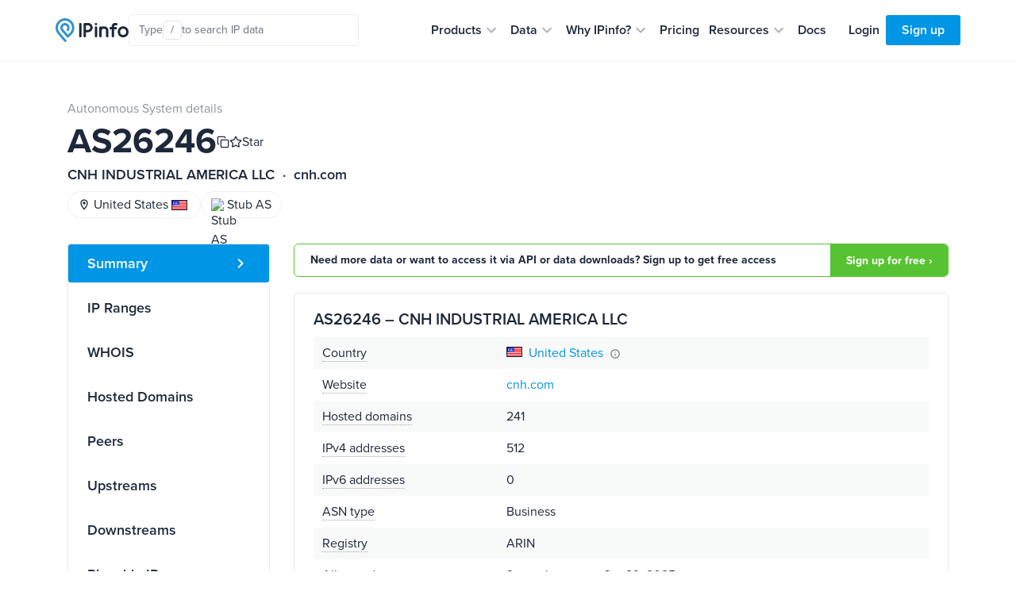

--- FILE ---
content_type: text/html; charset=utf-8
request_url: https://ipinfo.io/AS26246
body_size: 19825
content:


<!DOCTYPE html>
<html lang="en">
<head>
    <title>AS26246 CNH INDUSTRIAL AMERICA LLC details - IPinfo.io</title>
    <meta charset="utf-8">
    <meta name="apple-itunes-app" content="app-id=917634022">
    <meta name="viewport" content="width=device-width, initial-scale=1, shrink-to-fit=no, user-scalable=no">
    <meta name="description" content="AS26246 autonomous system information: WHOIS details, hosted domains, peers, upstreams, downstreams, and more">

    <script type="application/ld+json">
        {
            "@context": "https://schema.org",
            "@graph": [
              {
                "@type": "WebSite",
                "url": "https://ipinfo.io/"
              },
              {
                "@type": "SoftwareApplication",
                "name": "IPinfo",
                "url": "https://ipinfo.io/",
                "operatingSystem": "All (API/Offline Database)",
                "applicationCategory": "DeveloperApplication",
                "image": "https://website-cdn.assets.ipinfo.io/_next/static/media/logo-negative.e34074b5.svg",
                "description": "A free, lightweight web application and API service providing instant, high-level IP address details, including city, region, country, and organization (ISP) information. Accurate country-level geolocation and ASN details for free. No monthly fees, no credit card required, and unlimited API requests."
              }
            ]
          }
    </script>

    <script src="https://cdn-4.convertexperiments.com/v1/js/100412930-100413825.js?environment=live"></script>

    <link rel="manifest" href="https://cdn.assets.ipinfo.io/static/manifest.json">
    <link rel="icon" sizes="48x48" href="https://cdn.assets.ipinfo.io/static/deviceicons/android-icon-48x48.png">
    <link rel="icon" sizes="96x96" href="https://cdn.assets.ipinfo.io/static/deviceicons/android-icon-96x96.png">
    <link rel="icon" sizes="192x192" href="https://cdn.assets.ipinfo.io/static/deviceicons/android-icon-192x192.png">
    <link rel="apple-touch-icon-precomposed" href="https://cdn.assets.ipinfo.io/static/deviceicons/apple-icon-precomposed.png">
    <link type="image/x-icon" href="https://cdn.assets.ipinfo.io/static/favicon-96x96.png?v3" rel="shortcut icon">

    <script src="/static/js/js.cookie.min.js"></script>
    
<!-- Google Tag Manager -->
<script>
  const gtmId = 'GTM-KT5KQLB';

  (function(w,d,s,l,i){w[l]=w[l]||[];w[l].push({'gtm.start':
      new Date().getTime(),event:'gtm.js'});var f=d.getElementsByTagName(s)[0],
                                                j=d.createElement(s),dl=l!='dataLayer'?'&l='+l:'';j.async=true;j.src=
    'https://www.googletagmanager.com/gtm.js?id='+i+dl;f.parentNode.insertBefore(j,f);
  })(window,document, 'script', 'dataLayer', gtmId)
</script>



<!-- End Google Tag Manager -->


    
  <script>
    window.captureEvent = function(ev) {
      if (!ev?.detail?.event) {
        return
      }

      if (window.dataLayer) {
        window.dataLayer.push(ev.detail.analyticsEvent)
      }
    }

    document.addEventListener('DASHBOARD_ACTIVITY', window.captureEvent)
  </script>




    <link rel="preconnect" href="https://use.typekit.net" crossorigin />
    <link rel="preload" as="style" href="https://use.typekit.net/qls3unz.css" />
    <link rel="stylesheet" href="https://use.typekit.net/qls3unz.css" media="print" onload="this.media='all'" />
    <noscript>
        <link rel="stylesheet" href="https://use.typekit.net/qls3unz.css" />
    </noscript>
    <link rel="preconnect" href="https://fonts.gstatic.com" crossorigin />
    <link rel="preload" as="style" href="https://fonts.googleapis.com/css2?family=Source+Code+Pro&display=swap" />
    <link rel="stylesheet" href="https://fonts.googleapis.com/css2?family=Source+Code+Pro&display=swap" media="print" onload="this.media='all'" />
    <noscript>
        <link rel="stylesheet" href="https://fonts.googleapis.com/css2?family=Source+Code+Pro&display=swap" />
    </noscript>
    <link rel="stylesheet" href="https://cdn.assets.ipinfo.io/static/dist/fast.css">
    
    
    <link rel="stylesheet" href="https://cdn.assets.ipinfo.io/static/dist/flags.css">
    <link rel="stylesheet" href="https://cdn.assets.ipinfo.io/static/dist/ip-asn.css">
    <style>
        .expandable-table .expandable-table__hidden-row {
            display: none;
        }

        .expandable-table.expanded .expandable-table__hidden-row {
            display: table-row;
        }

        .pingable-ips-table th:nth-child(1) {
            width: 20%;
        }

        .pingable-ips-table th:nth-child(3) {
            width: 33%;
        }
    </style>

    
    <style>
    </style>

    <meta name="twitter:card" content="summary_large_image" />
    <meta name="twitter:site" content="@ipinfo" />
    <meta name="twitter:title" content="AS26246 CNH INDUSTRIAL AMERICA LLC details - IPinfo.io" />
    <meta name="twitter:description" content="AS26246 autonomous system information: WHOIS details, hosted domains, peers, upstreams, downstreams, and more" />
    <meta name="twitter:image" content="https://ipinfo.io/static/images/og_logo.png" />

    <link rel="canonical" href="https://ipinfo.io/AS26246">

    <meta property="og:image" content="https://ipinfo.io/static/images/og_logo.png" />
    <meta property="og:title" content="AS26246 CNH INDUSTRIAL AMERICA LLC details - IPinfo.io" />
    <meta property="og:description" content="AS26246 autonomous system information: WHOIS details, hosted domains, peers, upstreams, downstreams, and more" />

    <meta property="og:type" content="website" />
    <meta property="og:url" content="https://ipinfo.io/AS26246" />

    <script>
    !function(t,e){var o,n,p,r;e.__SV||(window.posthog=e,e._i=[],e.init=function(i,s,a){function g(t,e){var o=e.split(".");2==o.length&&(t=t[o[0]],e=o[1]),t[e]=function(){t.push([e].concat(Array.prototype.slice.call(arguments,0)))}}(p=t.createElement("script")).type="text/javascript",p.crossOrigin="anonymous",p.async=!0,p.src=s.api_host.replace(".i.posthog.com","-assets.i.posthog.com")+"/static/array.js",(r=t.getElementsByTagName("script")[0]).parentNode.insertBefore(p,r);var u=e;for(void 0!==a?u=e[a]=[]:a="posthog",u.people=u.people||[],u.toString=function(t){var e="posthog";return"posthog"!==a&&(e+="."+a),t||(e+=" (stub)"),e},u.people.toString=function(){return u.toString(1)+".people (stub)"},o="init capture register register_once register_for_session unregister unregister_for_session getFeatureFlag getFeatureFlagPayload isFeatureEnabled reloadFeatureFlags updateEarlyAccessFeatureEnrollment getEarlyAccessFeatures on onFeatureFlags onSessionId getSurveys getActiveMatchingSurveys renderSurvey canRenderSurvey getNextSurveyStep identify setPersonProperties group resetGroups setPersonPropertiesForFlags resetPersonPropertiesForFlags setGroupPropertiesForFlags resetGroupPropertiesForFlags reset get_distinct_id getGroups get_session_id get_session_replay_url alias set_config startSessionRecording stopSessionRecording sessionRecordingStarted captureException loadToolbar get_property getSessionProperty createPersonProfile opt_in_capturing opt_out_capturing has_opted_in_capturing has_opted_out_capturing clear_opt_in_out_capturing debug".split(" "),n=0;n<o.length;n++)g(u,o[n]);e._i.push([i,s,a])},e.__SV=1)}(document,window.posthog||[]);

    posthog.init('phc_EhEopj3qTlhp5jhhMAyuhl0PFBwe6xfzSKGKCkJc9vg', {
        api_host: 'https://us.i.posthog.com',
        advanced_disable_feature_flags: true,
        autocapture: false,
        capture_pageview: false,
        capture_pageleave: 'if_capture_pageview',
    });
</script>



</head>

<body data-target="#menu-items" data-spy="scroll" data-offset="120" data-page-type="asn">
    
    <header class="public-header">
        <div class="public-header__container">
            <div class="public-header__container-content">
                <div class="public-header__container-content-left">
                    <a href="/" class="public-header__content-left-logo">
                        <img src="https://cdn.assets.ipinfo.io/static/images/layout/logo.svg" width="92" height="30" alt="IPinfo">
                    </a>

                    <div class="public-header__content-left-lookup-container">
                        
<div id="lookup-search" class="lookup-search with-shortcuts-references" data-active="false" data-invalid="false">
    <form id="lookup-search-form" class="lookup-search__form">
        <input
            id="lookup-search-input"
            type="text"
            autocomplete="off"
            placeholder="Search any IP data"
            class="lookup-search__input"
            value=""
        >

        <div class="lookup-search__icons">
            <span class="lookup-search__icons-search">
                <svg xmlns="http://www.w3.org/2000/svg" width="20" height="20" viewBox="0 0 24 24"><path fill="currentColor" d="M15.5 14h-.79l-.28-.27A6.47 6.47 0 0 0 16 9.5A6.5 6.5 0 1 0 9.5 16c1.61 0 3.09-.59 4.23-1.57l.27.28v.79l5 4.99L20.49 19zm-6 0C7.01 14 5 11.99 5 9.5S7.01 5 9.5 5S14 7.01 14 9.5S11.99 14 9.5 14"/></svg>
            </span>
            <div class="lookup-search__icons-command-key">
                <kbd class="block font-sans">⌘K</kbd>
            </div>
            <div class="lookup-search__visual-placeholder">
                <span class="lookup-search__visual-placeholder-text">Type</span>
                <kbd class="lookup-search__visual-placeholder-kbd">/</kbd>
                <span class="lookup-search__visual-placeholder-text">to search<span class="lookup-search__visual-placeholder-text--xl"> IP data</span></span>
            </div>
        </div>
    </form>

    <div id="lookup-search-dropdown" class="lookup-search__dropdown">
        <div id="lookup-search-dropdown-error" class="lookup-search__dropdown-error">
            <span id="lookup-search-dropdown-error-text"></span>
            <div class="lookup-search__dropdown-divider"></div>
        </div>

        <div id="lookup-search-dropdown-items" class="lookup-search__dropdown-items">
        </div>

        <div class="lookup-search__dropdown-divider"></div>

        <div class="lookup-search__dropdown-bottom-links">
            <a href="/dashboard/lookup/history" class="lookup-search__dropdown-bottom-link">History</a>
        
            <span class="lookup-search__dropdown-bottom-dot"></span>
        
            <a id="starred-link" href="/dashboard/starred" class="lookup-search__dropdown-bottom-link">Starred</a>
        
            <span class="lookup-search__dropdown-bottom-dot"></span>
        
            <button type="button" class="lookup-search__dropdown-bottom-hotkeys" id="lookup-search-hotkeys-button">
                <kbd class="lookup-search__dropdown-item-kbd">?</kbd>
                <span>Hotkeys</span>
            </button>
        </div>
    </div>
</div>

                    </div>
                </div>

                <div class="public-header__container-content-right">
                    <div class="public-header__content-right-navigation">
                        <nav class="public-header__navigation">
                            <ul class="public-header__navigation-list">
                                <li data-expanded="false">
                                    <button class="public-header__navigation-item" type="button" aria-label="Products" aria-expanded="false" aria-controls="products" aria-haspopup="menu" aria-roledescription="navigation item">
                                        <span>Products</span>

                                        <svg
                                            xmlns="http://www.w3.org/2000/svg"
                                            xmlns:xlink="http://www.w3.org/1999/xlink"
                                            aria-hidden="true"
                                            role="img"
                                            width="24"
                                            height="24"
                                            preserveAspectRatio="xMidYMid meet"
                                            viewBox="0 0 24 24"
                                        >
                                            <path
                                                fill="#afb3b9"
                                                d="M7.41 8.59L12 13.17l4.59-4.58L18 10l-6 6l-6-6z"
                                            >
                                            </path>
                                        </svg>
                                    </button>
                                </li>

                                <li data-expanded="false">
                                    <button class="public-header__navigation-item" type="button" aria-label="Data" aria-expanded="false" aria-controls="data" aria-haspopup="menu" aria-roledescription="navigation item">
                                        <span>Data</span>

                                        <svg
                                            xmlns="http://www.w3.org/2000/svg"
                                            xmlns:xlink="http://www.w3.org/1999/xlink"
                                            aria-hidden="true"
                                            role="img"
                                            width="24"
                                            height="24"
                                            preserveAspectRatio="xMidYMid meet"
                                            viewBox="0 0 24 24"
                                        >
                                            <path
                                                fill="#afb3b9"
                                                d="M7.41 8.59L12 13.17l4.59-4.58L18 10l-6 6l-6-6z"
                                            >
                                            </path>
                                        </svg>
                                    </button>
                                </li>

                                <li data-expanded="false">
                                    <button class="public-header__navigation-item" type="button" aria-label="Why IPinfo?" aria-expanded="false" aria-controls="why-ipinfo" aria-haspopup="menu" aria-roledescription="navigation item">
                                        <span>Why IPinfo?</span>

                                        <svg
                                            xmlns="http://www.w3.org/2000/svg"
                                            xmlns:xlink="http://www.w3.org/1999/xlink"
                                            aria-hidden="true"
                                            role="img"
                                            width="24"
                                            height="24"
                                            preserveAspectRatio="xMidYMid meet"
                                            viewBox="0 0 24 24"
                                        >
                                            <path
                                                fill="#afb3b9"
                                                d="M7.41 8.59L12 13.17l4.59-4.58L18 10l-6 6l-6-6z"
                                            >
                                            </path>
                                        </svg>
                                    </button>
                                </li>

                                <li>
                                    <a href="/pricing" class="public-header__navigation-item" aria-roledescription="navigation item">
                                        <span>Pricing</span>
                                    </a>
                                </li>

                                <li data-expanded="false">
                                    <button class="public-header__navigation-item" type="button" aria-label="Resources" aria-expanded="false" aria-controls="resources" aria-haspopup="menu" aria-roledescription="navigation item">
                                        <span>Resources</span>

                                        <svg
                                            xmlns="http://www.w3.org/2000/svg"
                                            xmlns:xlink="http://www.w3.org/1999/xlink"
                                            aria-hidden="true"
                                            role="img"
                                            width="24"
                                            height="24"
                                            preserveAspectRatio="xMidYMid meet"
                                            viewBox="0 0 24 24"
                                        >
                                            <path
                                                fill="#afb3b9"
                                                d="M7.41 8.59L12 13.17l4.59-4.58L18 10l-6 6l-6-6z"
                                            >
                                            </path>
                                        </svg>
                                    </button>
                                </li>

                                <li>
                                    <a href="/developers" class="public-header__navigation-item" aria-roledescription="navigation item">
                                        <span>Docs</span>
                                    </a>
                                </li>
                            </ul>

                            <div class="public-header__navigation-dropdown" data-visible="false">
                                <div class="public-header__navigation-dropdown-aside">
                                </div>
                                <div class="public-header__navigation-dropdown-main">
                                </div>
                            </div>
                        </nav>
                    </div>

                    <div class="public-header__actions">
                        <div class="public-header__actions-menu">
                            <button type="button" class="public-header__actions-menu-button" aria-label="Toggle menu">
                                <svg class="public-header__actions-menu-button-icon public-header__actions-menu-button-icon--menu" xmlns="http://www.w3.org/2000/svg" width="24" height="24" viewBox="0 0 24 24">
                                    <path fill="currentColor" d="M3 18h18v-2H3zm0-5h18v-2H3zm0-7v2h18V6z"/>
                                </svg>
                                <svg class="public-header__actions-menu-button-icon public-header__actions-menu-button-icon--close" xmlns="http://www.w3.org/2000/svg" width="24" height="24" viewBox="0 0 24 24">
                                    <path fill="currentColor" d="M19 6.41L17.59 5L12 10.59L6.41 5L5 6.41L10.59 12L5 17.59L6.41 19L12 13.41L17.59 19L19 17.59L13.41 12z"/>
                                </svg>
                            </button>
                        </div>

                        <div class="public-header__actions-buttons">
                            
                                <a href="/login" class="public-header__actions-buttons-button public-header__actions-buttons-login"><span>Login</span></a>
                                <a href="/signup" class="public-header__actions-buttons-button public-header__actions-buttons-signup"><span>Sign up</span></a>
                            
                        </div>
                    </div>
                </div>
            </div>

            <div class="public-header__mobile-menu" data-open="false">
                <div class="public-header__mobile-menu-content">
                    <div class="public-header__mobile-menu-buttons">
                        
                            <a href="/login" class="public-header__actions-buttons-button public-header__actions-buttons-login">Login</a>
                            <a href="/signup" class="public-header__actions-buttons-button public-header__actions-buttons-signup">Sign up</a>
                        
                    </div>

                    <div class="public-header__mobile-menu-lookup">
                        
<div id="lookup-search-mobile" class="lookup-search lookup-search-mobile" data-active="false" data-invalid="false">
    <form id="lookup-search-mobile-form" class="lookup-search__form">
        <input
            id="lookup-search-mobile-input"
            type="text"
            autocomplete="off"
            placeholder="Search any IP data"
            class="lookup-search__input"
            value=""
        >
    </form>

    <div class="lookup-search-mobile__error-message">
        <span>Invalid IP or ASN</span>
    </div>
</div>

                    </div>

                    <nav class="public-header__mobile-menu-navigation">
                        <ul class="public-header__mobile-menu-navigation-list">
                            <li data-expanded="false">
                                <button class="public-header__mobile-menu-navigation-item" type="button" data-nav-id="products">
                                    <span>Products</span>
                                    <svg xmlns="http://www.w3.org/2000/svg" width="24" height="24" viewBox="0 0 24 24">
                                        <path fill="#afb3b9" d="M7.41 8.59L12 13.17l4.59-4.58L18 10l-6 6l-6-6z"></path>
                                    </svg>
                                </button>
                                <ul class="public-header__mobile-menu-navigation-submenu"></ul>
                            </li>

                            <li data-expanded="false">
                                <button class="public-header__mobile-menu-navigation-item" type="button" data-nav-id="data">
                                    <span>Data</span>
                                    <svg xmlns="http://www.w3.org/2000/svg" width="24" height="24" viewBox="0 0 24 24">
                                        <path fill="#afb3b9" d="M7.41 8.59L12 13.17l4.59-4.58L18 10l-6 6l-6-6z"></path>
                                    </svg>
                                </button>
                                <ul class="public-header__mobile-menu-navigation-submenu"></ul>
                            </li>

                            <li data-expanded="false">
                                <button class="public-header__mobile-menu-navigation-item" type="button" data-nav-id="why-ipinfo">
                                    <span>Why IPinfo?</span>
                                    <svg xmlns="http://www.w3.org/2000/svg" width="24" height="24" viewBox="0 0 24 24">
                                        <path fill="#afb3b9" d="M7.41 8.59L12 13.17l4.59-4.58L18 10l-6 6l-6-6z"></path>
                                    </svg>
                                </button>
                                <ul class="public-header__mobile-menu-navigation-submenu"></ul>
                            </li>

                            <li>
                                <a href="/pricing" class="public-header__mobile-menu-navigation-item">
                                    <span>Pricing</span>
                                </a>
                            </li>

                            <li data-expanded="false">
                                <button class="public-header__mobile-menu-navigation-item" type="button" data-nav-id="resources">
                                    <span>Resources</span>
                                    <svg xmlns="http://www.w3.org/2000/svg" width="24" height="24" viewBox="0 0 24 24">
                                        <path fill="#afb3b9" d="M7.41 8.59L12 13.17l4.59-4.58L18 10l-6 6l-6-6z"></path>
                                    </svg>
                                </button>
                                <ul class="public-header__mobile-menu-navigation-submenu"></ul>
                            </li>

                            <li>
                                <a href="/developers" class="public-header__mobile-menu-navigation-item">
                                    <span>Docs</span>
                                </a>
                            </li>
                        </ul>
                    </nav>
                </div>
            </div>
        </div>
    </header>
    
    <div class="main-content ">
        

<script type="application/ld+json">
{
  "@context": "https://schema.org",
  "@graph": [
    {
      "@type": "WebSite",
      "url": "https://ipinfo.io/"
    },
    {
      "@type": "Organization",
      "name": "CNH INDUSTRIAL AMERICA LLC",
      "url": "https://cnh.com",
      "identifier": "AS26246",
      "description": "AS26246 autonomous system information: WHOIS details, hosted domains, peers, upstreams, downstreams, and more",
      "address": {
        "@type": "PostalAddress",
        "addressCountry": "US"
      }
    },
    {
      "@type": "Service",
      "name": "ASN Lookup for AS26246",
      "serviceType": "ASN Data Lookup",
      "description": "Comprehensive autonomous system data for AS26246 - CNH INDUSTRIAL AMERICA LLC. Includes WHOIS details, IP ranges, hosted domains, peering information, and network topology.",
      "url": "https://ipinfo.io/AS26246",
      "serviceOutput": {
        "@type": "Organization",
        "name": "IPinfo, The Internet Data Company",
        "url": "https://ipinfo.io/about"
      },
      "provider": {
        "@type": "Organization",
        "name": "IPinfo"
      }
    }
  ]
}
</script>

<div class="container design-new">
    <section class="net-page-header">
        <div class="asn-page-header-content">
            <div class="body-text opacity-50">Autonomous System details</div>

            <div style="display: flex; align-items: center; gap: 16px;">
                <h1 class="h1-data-pages">AS26246</h1>
                
                    
<div class="ip-actions" data-ip="AS26246">
    <button
        title="Copy"
        class="ip-actions__copy-icon"
        data-copy="AS26246"
    >
        <div style="width: 16px; height: 16px;">
            <svg
                class="ip-actions__copy-icon-confirm"
                xmlns="http://www.w3.org/2000/svg"
                width="16"
                height="16"
                viewBox="0 0 24 24"
                fill="none"
                stroke="currentColor"
                stroke-width="2"
                stroke-linecap="round"
                stroke-linejoin="round"
                class="lucide lucide-check-icon lucide-check"
            >
                <path d="M20 6 9 17l-5-5" />
            </svg>
            <svg
                class="ip-actions__copy-icon-default"
                xmlns="http://www.w3.org/2000/svg"
                width="16"
                height="16"
                viewBox="0 0 24 24"
                fill="none"
                stroke="currentColor"
                stroke-width="2"
                stroke-linecap="round"
                stroke-linejoin="round"
                class="lucide lucide-copy-icon lucide-copy"
            >
                <rect width="14" height="14" x="8" y="8" rx="2" ry="2" />
                <path
                    d="M4 16c-1.1 0-2-.9-2-2V4c0-1.1.9-2 2-2h10c1.1 0 2 .9 2 2"
                />
            </svg>
        </div>
    </button>

    <button
        id="star-ip-button"
        title="Star IP address"
        class="ip-actions__star-button"
        data-ip="AS26246"
        disabled
    >
        <div style="width: 16px; height: 16px;">
            <svg
                xmlns="http://www.w3.org/2000/svg"
                width="16"
                height="16"
                viewBox="0 0 24 24"
                fill="currentColor"
                stroke="currentColor"
                stroke-width="2"
                stroke-linecap="round"
                stroke-linejoin="round"
                class="star-icon-starred lucide lucide-star-icon lucide-star"
            >
                <path
                    d="M11.525 2.295a.53.53 0 0 1 .95 0l2.31 4.679a2.123 2.123 0 0 0 1.595 1.16l5.166.756a.53.53 0 0 1 .294.904l-3.736 3.638a2.123 2.123 0 0 0-.611 1.878l.882 5.14a.53.53 0 0 1-.771.56l-4.618-2.428a2.122 2.122 0 0 0-1.973 0L6.396 21.01a.53.53 0 0 1-.77-.56l.881-5.139a2.122 2.122 0 0 0-.611-1.879L2.16 9.795a.53.53 0 0 1 .294-.906l5.165-.755a2.122 2.122 0 0 0 1.597-1.16z"
                />
            </svg>
            <svg
                xmlns="http://www.w3.org/2000/svg"
                width="16"
                height="16"
                viewBox="0 0 24 24"
                fill="none"
                stroke="currentColor"
                stroke-width="2"
                stroke-linecap="round"
                stroke-linejoin="round"
                class="star-icon-star lucide lucide-star-icon lucide-star"
            >
                <path
                    d="M11.525 2.295a.53.53 0 0 1 .95 0l2.31 4.679a2.123 2.123 0 0 0 1.595 1.16l5.166.756a.53.53 0 0 1 .294.904l-3.736 3.638a2.123 2.123 0 0 0-.611 1.878l.882 5.14a.53.53 0 0 1-.771.56l-4.618-2.428a2.122 2.122 0 0 0-1.973 0L6.396 21.01a.53.53 0 0 1-.77-.56l.881-5.139a2.122 2.122 0 0 0-.611-1.879L2.16 9.795a.53.53 0 0 1 .294-.906l5.165-.755a2.122 2.122 0 0 0 1.597-1.16z"
                />
            </svg>
        </div>
        <span>Star</span>
    </button>
</div>

                
            </div>
            <h2 class="h5">
                CNH INDUSTRIAL AMERICA LLC&nbsp; · &nbsp;cnh.com
            </h2>
        </div>
        <div class="flex items-center">
            <div class="tags flex items-center">
                <a href="/countries/us" class="tag flex items-center">
                    <img src="https://cdn.assets.ipinfo.io/static/images/layout/location-on.svg" class="mr-1"/>
                    United States
                    <i class="flag flag-us flex items-center ml-1"></i>
                </a>
                
    
        <ul class="tags mb-0 flex items-center">
            
                
                <span role="listitem" class="tag flex items-center" data-toggle="tooltip-light" data-placement="top" title="Single-homed AS that doesn’t provide transit traffic">
                    <img src="https://website-cdn.assets.ipinfo.io/tags/stub_as.svg" alt="Stub AS Icon" class="mr-1"/> <span class="label">Stub AS</span>
                </span>
                
            
        </ul>
    

            </div>
        </div>
    </section>

    <section class="pt-0">
        <div class="row">
            <div class="col-lg-3 d-none d-lg-block">
                <div class="position-sticky" style="top: 96px;">
                    <ul class="nav flex-column ds21-vertical-menu mt-3" id="menu-items">
                        <li class="nav-item">
                            <a class="nav-link active" href="#block-summary">Summary</a>
                        </li>

                        <li class="nav-item">
                            <a class="nav-link" href="#block-ranges">IP Ranges</a>
                        </li>

                        <li class="nav-item">
                            <a class="nav-link" href="#block-whois">WHOIS</a>
                        </li>

                        <li class="nav-item">
                            <a class="nav-link" href="#block-domains">Hosted Domains</a>
                        </li>

                        <li class="nav-item">
                            <a class="nav-link" href="#block-peers">Peers</a>
                        </li>

                        <li class="nav-item">
                            <a class="nav-link" href="#block-upstreams">Upstreams</a>
                        </li>

                        <li class="nav-item">
                            <a class="nav-link" href="#block-downstreams">Downstreams</a>
                        </li>

                        
                            <li class="nav-item">
                                <a class="nav-link" href="#block-pingable-ips">Pingable IPs</a>
                            </li>
                        

                        
                            <li class="nav-item">
                                <a class="nav-link" href="#block-traceroute">Traceroute</a>
                            </li>
                        
                    </ul>
                </div>
            </div>

            <div class="col-sm-12 col-lg-9">

            
                <div class="pt-3 pt-md-3 pb-1 call-to-action-sticky">
                    <div class="call-to-action call-to-action-green call-to-action-horizontal ">
                        <p class="text-charcoal-blue-15">Need more data or want to access it via API or data downloads? Sign up to get free access</p>
                        <a class="action-called-to" href="/signup">Sign up for free ›</a>
                    </div>
                </div>
            

                <div class="pt-3 pt-md-3 pb-1" id="block-summary">
                    <div class="card card-details mt-0">
                        <h2 class="h4 mb-2">AS26246 – CNH INDUSTRIAL AMERICA LLC</h2>
                        <table class="succinct-asn-info table table-striped table-borderless table-sm two-column-table mb-0">
                            <thead class="succinct-asn-info__head">
                                <tr>
                                    <th class="succinct-asn-info__head-for-field">Field</th>
                                    <th class="succinct-asn-info__head-for-value">Value</th>
                                </tr>
                            </thead>
                            <tbody>
                                <tr>
                                    <td>
                                        <span
                                        class="text-popover"
                                        data-toggle="popover"
                                        data-placement="top"
                                        data-content="Country of origin"
                                        data-trigger="hover">Country</span>
                                    </td>
                                    <td>
                                        <a href="/countries/us">
                                            <span class="flag flag-us"> United States </span>
                                            <img
                                            class="ml-1"
                                            src="https://cdn.assets.ipinfo.io/static/images/ip-asn-icons/tooltip.svg"
                                            data-toggle="tooltip-light"
                                            data-placement="top"
                                            title="We are displaying the country in which the resource holder is legally based. However, this may not correspond to where the IP addresses are used." />
                                        </a>
                                    </td>
                                </tr>

                                <tr>
                                    <td>
                                        <span
                                        class="text-popover"
                                        data-toggle="popover"
                                        data-placement="top"
                                        data-content="ASN domain"
                                        data-trigger="hover">Website</span>
                                    </td>
                                    <td>
                                        <a href="https://host.io/cnh.com" target="_blank" rel="noopener">cnh.com</a>
                                    </td>
                                </tr>

                                <tr>
                                    <td>
                                        <span
                                        class="text-popover"
                                        data-toggle="popover"
                                        data-placement="top"
                                        data-content="Number of domains hosted on this ASN"
                                        data-trigger="hover">Hosted domains</span>
                                    </td>
                                    <td>
                                        241
                                    </td>
                                </tr>

                                <tr>
                                    <td>
                                        <span
                                        class="text-popover"
                                        data-toggle="popover"
                                        data-placement="top"
                                        data-content="IPv4 addresses hosted on this ASN"
                                        data-trigger="hover">IPv4 addresses</span>
                                    </td>
                                    <td>
                                        512
                                    </td>
                                </tr>

                                
                                <tr>
                                    <td>
                                          <span
                                            class="text-popover"
                                            data-toggle="popover"
                                            data-placement="top"
                                            data-content="IPv6 addresses hosted on this ASN"
                                            data-trigger="hover">IPv6 addresses</span>
                                    </td>
                                    <td class="cursor-help overflow-text"
                                        id="ipv6-count"
                                        data-count-no-comma="0"
                                        title="0">
                                      0
                                    </td>
                                </tr>
                                

                                <tr>
                                    <td>
                                        <span
                                        class="text-popover"
                                        data-toggle="popover"
                                        data-placement="top"
                                        data-content="ISP, business or hosting"
                                        data-trigger="hover">ASN type</span>
                                    </td>
                                    <td>
                                        Business
                                    </td>
                                </tr>
                                <tr>
                                    <td>
                                        <span
                                        class="text-popover"
                                        data-toggle="popover"
                                        data-placement="top"
                                        data-content="Regional Internet Registry (RIR)"
                                        data-trigger="hover">Registry</span>
                                    </td>
                                    <td class="text-uppercase">
                                        arin
                                    </td>
                                </tr>
                                
                                <tr>
                                    <td>
                                        <span
                                        class="text-popover"
                                        data-toggle="popover"
                                        data-placement="top"
                                        data-content="The date this ASN was allocated for use"
                                        data-trigger="hover">Allocated</span>
                                    </td>
                                    <td>
                                        3 months ago on Oct 29, 2025
                                    </td>
                                </tr>
                                
                                
                                <tr>
                                    <td>
                                        <span
                                        class="text-popover"
                                        data-toggle="popover"
                                        data-placement="top"
                                        data-content="The date this ASN was last updated"
                                        data-trigger="hover">Updated</span>
                                    </td>
                                    <td>
                                        3 months ago on Oct 29, 2025
                                    </td>
                                </tr>
                                

                            </tbody>
                        </table>
                    </div>
                </div>

                <div id="block-ranges" class="pt-3 pb-1">
                    <div class="card card-details">
                        <div class="d-flex flex-wrap justify-content-between align-items-center">
                            <h2 class="h4 mb-0">IP Ranges</h2>

                            
                            <ul class="nav nav-pills mt-2 mt-sm-0 custom-pills" id="ipTab" role="tablist">
                                <li class="nav-item">
                                    <a class="active" id="ipv4-tab" data-toggle="tab" href="#ipv4-data" role="tab" aria-controls="ipv4-data" aria-selected="true">IPv4 Ranges</a>
                                </li>
                                <li class="nav-item">
                                    <a id="ipv6-tab" data-toggle="tab" href="#ipv6-data" role="tab" aria-controls="ipv6-data" aria-selected="false">
                                        IPv6 Ranges
                                    </a>
                                </li>
                            </ul>
                            
                        </div>

                        
                        <div class="tab-content mt-4 my-2" id="ipTabContent">
                            <div class="table-responsive tab-pane fade show active" id="ipv4-data" role="tabpanel" aria-labelledby="ipv4-tab">
                                
                                
    <table class="table table-bordered table-md table-details expandable-table" data-expandable-table-id="ipv4-table">
        <thead>
            <tr>
                
                <th class="uppercase-small-title" scope="col">Netblock</th>
                
                <th class="uppercase-small-title" scope="col">Company</th>
                
                <th class="uppercase-small-title" scope="col">Num of IPs</th>
                
            </tr>
        </thead>

        <tbody>
            
            <tr >
                
                <td>
                    
                        <a href="/AS26246/159.61.240.0/24"
                        class="charcoal-link "
                        >159.61.240.0/24</a>
    

                    
                </td>
                
                <td>
                    
                        <span class="flag flag-us">CNH INDUSTRIAL AMERICA LLC</span>
                    
                </td>
                
                <td>
                    
                        256
                    
                </td>
                
            </tr>
            
            <tr >
                
                <td>
                    
                        <a href="/AS26246/159.61.250.0/24"
                        class="charcoal-link "
                        >159.61.250.0/24</a>
    

                    
                </td>
                
                <td>
                    
                        <span class="flag flag-us">CNH INDUSTRIAL AMERICA LLC</span>
                    
                </td>
                
                <td>
                    
                        256
                    
                </td>
                
            </tr>
            
        </tbody>
    </table>


                                
                                
                            </div>


                            <div class="table-responsive tab-pane fade" id="ipv6-data" role="tabpanel" aria-labelledby="ipv6-tab">
                                
                                <p><small>There are no known IPv6 addresses belonging to this network</small></p>
                                
                            </div>

                        </div>
                        

                        <div class="api-information d-flex justify-content-md-between align-items-left align-items-md-center flex-column flex-md-row">
                            <div class="col-md-8">
                                <span>Get this data and more with IPinfo's powerful IP Ranges API - quickly and easily identify company-owned IP ranges.</span>
                            </div>

                            <a href="/products/ranges-api" class="text-decoration-none font-weight-bold mt-3 mt-md-0">IP Ranges API <img class="ml-1" src="https://cdn.assets.ipinfo.io/static/images/ip-asn-icons/gt-arrow.svg" /></a>
                        </div>
                    </div>
                </div>

                <div id="block-whois" class="pt-3 pb-1">
                    <div class="card card-details">
                        <h2 class="h4 mb-2">WHOIS Details</h2>
                        <div class="border p-3">
                            <div class="restricted-feature" data-is-restricted="true">
                                <div class="lift-restriction">
                                    
    <a class="btn btn-primary" data-action-name="authenticate-to-view-data" href="/signup?to=/AS26246">Join for free to view WHOIS details ›</a>

                                </div>
                                
                                    <div class="restricted-element">
                                        
                                            <pre>

                                                ASHandle:       AS26246
                                                OrgID:          AS26246
                                                ASName:         AS26246
                                                ASNumber:       AS26246
                                                RegDate:        0000-00-00
                                                Updated:        0000-00-00
                                                TechHandle:     AA00-AAAA
                                                Source:         AAAA

                                            </pre>
                                        
                                    </div>
                                
                            </div>
                        </div>
                        <div class="api-information d-flex justify-content-md-between align-items-left align-items-md-center flex-column flex-md-row">
                            <div class="col-md-8">
                                <span>Get this data and more with IPinfo's WHOIS product - effortless access to POCs, ORGs, and Networks, for actionable intelligence.</span>
                            </div>

                            <div class="d-flex flex-column">
                                <a href="/data/whois" class="text-decoration-none font-weight-bold mt-3 mt-md-0">IP WHOIS API & Database<img class="ml-1" src="https://cdn.assets.ipinfo.io/static/images/ip-asn-icons/gt-arrow.svg" /></a>
                            </div>
                        </div>
                    </div>
                </div>

                <div id="block-domains" class="pt-3 pb-1">
                    <div class="card card-details restricted-feature" data-is-restricted="true">
                        <h2 class="h4 mb-2">Hosted Domains</h2>

                        
                            <p>
                                <small>
                                    There
                                    are 241 domain names
                                    hosted across
                                    8 IP addresses
                                    on this ASN.
                                </small>
                            </p>
                            
                                <div class="lift-restriction">
                                    
    <a class="btn btn-primary" data-action-name="authenticate-to-view-data" href="/signup?to=/AS26246">Join for free to explore hosted domains ›</a>

                                </div>
                                <table class="table table-bordered table-md table-details restricted-element">
                                    <thead>
                                        <tr>
                                            <th class="uppercase-small-title" scope="col">IP Address</th>
                                            <th class="uppercase-small-title" scope="col">Domain</th>
                                            <th class="uppercase-small-title" scope="col">Domains on this IP</th>
                                        </tr>
                                    </thead>

                                    <tbody>
                                        
                                        
                                        <tr>
                                            <td><a href="/159.61.240.225" class="charcoal-link">159.61.240.225</a></td>
                                            <td>██████████</td>
                                            <td>208</td>
                                        </tr>
                                        
                                        <tr>
                                            <td><a href="/159.61.240.158" class="charcoal-link">159.61.240.158</a></td>
                                            <td>██████████</td>
                                            <td>20</td>
                                        </tr>
                                        
                                        <tr>
                                            <td><a href="/159.61.240.224" class="charcoal-link">159.61.240.224</a></td>
                                            <td>██████████</td>
                                            <td>7</td>
                                        </tr>
                                        
                                        <tr>
                                            <td><a href="/159.61.240.210" class="charcoal-link">159.61.240.210</a></td>
                                            <td>██████████</td>
                                            <td>2</td>
                                        </tr>
                                        
                                        <tr>
                                            <td><a href="/159.61.240.162" class="charcoal-link">159.61.240.162</a></td>
                                            <td>██████████</td>
                                            <td>1</td>
                                        </tr>
                                        
                                        <tr>
                                            <td><a href="/159.61.240.226" class="charcoal-link">159.61.240.226</a></td>
                                            <td>██████████</td>
                                            <td>1</td>
                                        </tr>
                                        
                                        <tr>
                                            <td><a href="/159.61.240.36" class="charcoal-link">159.61.240.36</a></td>
                                            <td>██████████</td>
                                            <td>1</td>
                                        </tr>
                                        
                                        <tr>
                                            <td><a href="/159.61.240.214" class="charcoal-link">159.61.240.214</a></td>
                                            <td>██████████</td>
                                            <td>1</td>
                                        </tr>
                                        
                                    </tbody>
                                </table>
                            
                        

                        

    

    <div class="api-information mt-4 row no-gutters align-items-center justify-content-between">
        <div class="col-md-7">
            <h3 class="h5 mb-2"></h3>
            <div class="opacity-75">Discover all domains hosted on a single IP address with IPinfo&#39;s powerful Hosted Domains (Reverse IP) solution.</div>
            <div class="mt-3 font-size-14 opacity-75">
                Useful for
                
                    <a href="/use-cases/cybersecurity" class="charcoal-link">Cybersecurity</a>
    
                    
    
                
            </div>
        </div>
        <div class="mt-3 mt-md-0">
            <strong class="d-flex align-items-center">
                <a href="/data/hosted-domains" class="text-decoration-none">Hosted Domains API &amp; Database<img class="ml-1" src="https://cdn.assets.ipinfo.io/static/images/ip-asn-icons/gt-arrow.svg" /></a>
            </strong>
            
            
        </div>
    </div>

                    </div>
                </div>

                <div id="block-peers" class="pt-3 pb-1">
                    <div class="card card-details">
                        <h2 class="h4 mb-2">Peers</h2>

                        
                            <p>
                                <small>
                                    There
                                    is 1 peer
                                    for this ASN.
                                </small>
                            </p>

                            <div class="table-responsive">
                                
    <table class="table table-bordered table-md table-details expandable-table" data-expandable-table-id="peers-table">
        <thead>
            <tr>
                
                <th class="uppercase-small-title" scope="col">Peers</th>
                
                <th class="uppercase-small-title" scope="col">Name</th>
                
            </tr>
        </thead>

        <tbody>
            
            <tr >
                
                <td>
                    
                        <a href="/AS701"
                        class="charcoal-link "
                        >AS701</a>
                    
                </td>
                
                <td>
                    
                        Verizon Business
                    
                </td>
                
            </tr>
            
        </tbody>
    </table>


                                
                            </div>
                        

                        <div class="api-information d-flex justify-content-md-between align-items-left align-items-md-center flex-column flex-md-row">
                            <div class="col-md-8">
                                <span>Get this data and more insights on related domains, allocation dates, registry names, IP counts with IPinfo's IP-to-ASN product.</span>
                            </div>

                            <div class="d-flex flex-column">
                                <a href="/data/ip-asn" class="text-decoration-none font-weight-bold mt-3 mt-md-0">ASN API & Database <img class="ml-1" src="https://cdn.assets.ipinfo.io/static/images/ip-asn-icons/gt-arrow.svg" /></a>
                            </div>
                        </div>
                    </div>
                </div>

                <div id="block-upstreams" class="pt-3 pb-1">
                    <div class="card card-details">
                        <h2 class="h4 mb-2">Upstreams</h2>

                        
                            <p>
                                <small>
                                    There
                                    is 1 peer
                                    for this ASN.
                                </small>
                            </p>

                            <div class="table-responsive">
                                
    <table class="table table-bordered table-md table-details expandable-table" data-expandable-table-id="upstreams-table">
        <thead>
            <tr>
                
                <th class="uppercase-small-title" scope="col">upstreams</th>
                
                <th class="uppercase-small-title" scope="col">Name</th>
                
            </tr>
        </thead>

        <tbody>
            
            <tr >
                
                <td>
                    
                        <a href="/AS701"
                        class="charcoal-link "
                        >AS701</a>
                    
                </td>
                
                <td>
                    
                        Verizon Business
                    
                </td>
                
            </tr>
            
        </tbody>
    </table>


                                
                            </div>
                        

                        <div class="api-information d-flex justify-content-md-between align-items-left align-items-md-center flex-column flex-md-row">
                            <div class="col-md-8">
                                <span>Get this data and more insights on related domains, allocation dates, registry names, IP counts with IPinfo's IP-to-ASN product.</span>
                            </div>

                            <div class="d-flex flex-column">
                                <a href="/data/ip-asn" class="text-decoration-none font-weight-bold mt-3 mt-md-0">ASN API & Database <img class="ml-1" src="https://cdn.assets.ipinfo.io/static/images/ip-asn-icons/gt-arrow.svg" /></a>
                            </div>
                        </div>
                    </div>
                </div>

                <div id="block-downstreams" class="pt-3 pb-1">
                    <div class="card card-details">
                        <h2 class="h4 mb-2">Downstreams</h2>

                        
                            <p><small>There are no downstreams for this ASN.</small></p>
                        

                        <div class="api-information d-flex justify-content-md-between align-items-left align-items-md-center flex-column flex-md-row">
                            <div class="col-md-8">
                                <span>Get this data and more insights on related domains, allocation dates, registry names, IP counts with IPinfo's IP-to-ASN product.</span>
                            </div>

                            <div class="d-flex flex-column">
                                <a href="/data/ip-asn" class="text-decoration-none font-weight-bold mt-3 mt-md-0">ASN API & Database <img class="ml-1" src="https://cdn.assets.ipinfo.io/static/images/ip-asn-icons/gt-arrow.svg" /></a>
                            </div>
                        </div>
                    </div>
                </div>

                
                    <div id="block-pingable-ips" class="pt-3 pb-1">
                        <div class="card card-details">
                            <h2 class="h4 mb-2">Pingable IPs</h2>

                            <p>
                                
                                    <small>
                                        2 IPs in this ASN replied to an ICMP ping during our most recent internet scan. <a href="/probe-network" class="charcoal-link">Learn more.</a>
                                    </small>
                                
                            </p>

                            
                                <div class="table-responsive">
                                    
    <table class="table table-bordered table-md table-details expandable-table pingable-ips-table" style="table-layout: fixed;" data-expandable-table-id="pingable-ips-table">
        <thead>
            <tr>
                
                <th class="uppercase-small-title" scope="col">IP Address</th>
                
                <th class="uppercase-small-title" scope="col">ASN</th>
                
                <th class="uppercase-small-title" scope="col">Details</th>
                
            </tr>
        </thead>

        <tbody>
            
            <tr >
                <td>
                    <a href="/159.61.240.30" class="charcoal-link">159.61.240.30</a>
                </td>
                <td>
                    <span style="display: block; overflow: hidden; text-overflow: ellipsis; white-space: nowrap;">
                        <a href="/AS26246" class="charcoal-link">AS26246</a>
                        CNH INDUSTRIAL AMERICA LLC
                    </span>
                </td>
                <td>
                    <span>
                        <code style="color: #1e283a">0.51ms</code> from Ashburn,
                        <a href="/countries/us" class="charcoal-link">US</a>
                    </span>
                </td>
            </tr>
            
            <tr >
                <td>
                    <a href="/159.61.250.81" class="charcoal-link">159.61.250.81</a>
                </td>
                <td>
                    <span style="display: block; overflow: hidden; text-overflow: ellipsis; white-space: nowrap;">
                        <a href="/AS26246" class="charcoal-link">AS26246</a>
                        CNH INDUSTRIAL AMERICA LLC
                    </span>
                </td>
                <td>
                    <span>
                        <code style="color: #1e283a">0.41ms</code> from Ashburn,
                        <a href="/countries/us" class="charcoal-link">US</a>
                    </span>
                </td>
            </tr>
            
        </tbody>
    </table>


                                    
                                </div>
                            

                            
                                <h3 class="h5 mb-2">Other Pingable IPs</h3>

                                <p>
                                    <small>
                                        Below is a random selection of 25 IPs that replied to an ICMP ping during our most recent internet scan.
                                    </small>
                                </p>

                                <div class="table-responsive">
                                    
    <table class="table table-bordered table-md table-details expandable-table pingable-ips-table" style="table-layout: fixed;" data-expandable-table-id="other-pingable-ips-table">
        <thead>
            <tr>
                
                <th class="uppercase-small-title" scope="col">IP Address</th>
                
                <th class="uppercase-small-title" scope="col">ASN</th>
                
                <th class="uppercase-small-title" scope="col">Details</th>
                
            </tr>
        </thead>

        <tbody>
            
            <tr >
                <td>
                    <a href="/31.201.233.166" class="charcoal-link">31.201.233.166</a>
                </td>
                <td>
                    <span style="display: block; overflow: hidden; text-overflow: ellipsis; white-space: nowrap;">
                        <a href="/AS50266" class="charcoal-link">AS50266</a>
                        Odido Netherlands B.V.
                    </span>
                </td>
                <td>
                    <span>
                        <code style="color: #1e283a">5.32ms</code> from Amsterdam,
                        <a href="/countries/nl" class="charcoal-link">NL</a>
                    </span>
                </td>
            </tr>
            
            <tr >
                <td>
                    <a href="/90.142.41.198" class="charcoal-link">90.142.41.198</a>
                </td>
                <td>
                    <span style="display: block; overflow: hidden; text-overflow: ellipsis; white-space: nowrap;">
                        <a href="/AS1257" class="charcoal-link">AS1257</a>
                        Tele2 Sverige AB
                    </span>
                </td>
                <td>
                    <span>
                        <code style="color: #1e283a">4.22ms</code> from Copenhagen,
                        <a href="/countries/dk" class="charcoal-link">DK</a>
                    </span>
                </td>
            </tr>
            
            <tr >
                <td>
                    <a href="/190.136.126.54" class="charcoal-link">190.136.126.54</a>
                </td>
                <td>
                    <span style="display: block; overflow: hidden; text-overflow: ellipsis; white-space: nowrap;">
                        <a href="/AS7303" class="charcoal-link">AS7303</a>
                        Telecom Argentina S.A.
                    </span>
                </td>
                <td>
                    <span>
                        <code style="color: #1e283a">5.25ms</code> from Cordoba,
                        <a href="/countries/ar" class="charcoal-link">AR</a>
                    </span>
                </td>
            </tr>
            
            <tr >
                <td>
                    <a href="/217.91.64.214" class="charcoal-link">217.91.64.214</a>
                </td>
                <td>
                    <span style="display: block; overflow: hidden; text-overflow: ellipsis; white-space: nowrap;">
                        <a href="/AS3320" class="charcoal-link">AS3320</a>
                        Deutsche Telekom AG
                    </span>
                </td>
                <td>
                    <span>
                        <code style="color: #1e283a">7.54ms</code> from Frankfurt am Main,
                        <a href="/countries/de" class="charcoal-link">DE</a>
                    </span>
                </td>
            </tr>
            
            <tr >
                <td>
                    <a href="/203.186.84.198" class="charcoal-link">203.186.84.198</a>
                </td>
                <td>
                    <span style="display: block; overflow: hidden; text-overflow: ellipsis; white-space: nowrap;">
                        <a href="/AS9269" class="charcoal-link">AS9269</a>
                        Hong Kong Broadband Network Ltd.
                    </span>
                </td>
                <td>
                    <span>
                        <code style="color: #1e283a">0.67ms</code> from Hong Kong,
                        <a href="/countries/hk" class="charcoal-link">HK</a>
                    </span>
                </td>
            </tr>
            
            <tr >
                <td>
                    <a href="/136.52.66.102" class="charcoal-link">136.52.66.102</a>
                </td>
                <td>
                    <span style="display: block; overflow: hidden; text-overflow: ellipsis; white-space: nowrap;">
                        <a href="/AS16591" class="charcoal-link">AS16591</a>
                        Google Fiber Inc.
                    </span>
                </td>
                <td>
                    <span>
                        <code style="color: #1e283a">1.64ms</code> from Los Angeles,
                        <a href="/countries/us" class="charcoal-link">US</a>
                    </span>
                </td>
            </tr>
            
            <tr >
                <td>
                    <a href="/212.146.188.70" class="charcoal-link">212.146.188.70</a>
                </td>
                <td>
                    <span style="display: block; overflow: hidden; text-overflow: ellipsis; white-space: nowrap;">
                        <a href="/AS212661" class="charcoal-link">AS212661</a>
                        Oman Future Telecommunications Company SAOC
                    </span>
                </td>
                <td>
                    <span>
                        <code style="color: #1e283a">0.51ms</code> from Muscat,
                        <a href="/countries/om" class="charcoal-link">OM</a>
                    </span>
                </td>
            </tr>
            
            <tr >
                <td>
                    <a href="/45.41.252.38" class="charcoal-link">45.41.252.38</a>
                </td>
                <td>
                    <span style="display: block; overflow: hidden; text-overflow: ellipsis; white-space: nowrap;">
                        <a href="/AS6649" class="charcoal-link">AS6649</a>
                        Hyak
                    </span>
                </td>
                <td>
                    <span>
                        <code style="color: #1e283a">6.27ms</code> from Portland,
                        <a href="/countries/us" class="charcoal-link">US</a>
                    </span>
                </td>
            </tr>
            
            <tr >
                <td>
                    <a href="/104.182.32.38" class="charcoal-link">104.182.32.38</a>
                </td>
                <td>
                    <span style="display: block; overflow: hidden; text-overflow: ellipsis; white-space: nowrap;">
                        <a href="/AS7018" class="charcoal-link">AS7018</a>
                        AT&amp;T Enterprises, LLC
                    </span>
                </td>
                <td>
                    <span>
                        <code style="color: #1e283a">4.47ms</code> from San Jose,
                        <a href="/countries/us" class="charcoal-link">US</a>
                    </span>
                </td>
            </tr>
            
            <tr >
                <td>
                    <a href="/67.40.5.54" class="charcoal-link">67.40.5.54</a>
                </td>
                <td>
                    <span style="display: block; overflow: hidden; text-overflow: ellipsis; white-space: nowrap;">
                        <a href="/AS209" class="charcoal-link">AS209</a>
                        CenturyLink Communications, LLC
                    </span>
                </td>
                <td>
                    <span>
                        <code style="color: #1e283a">2.61ms</code> from Seattle,
                        <a href="/countries/us" class="charcoal-link">US</a>
                    </span>
                </td>
            </tr>
            
            <tr class="expandable-table__hidden-row">
                <td>
                    <a href="/116.32.86.22" class="charcoal-link">116.32.86.22</a>
                </td>
                <td>
                    <span style="display: block; overflow: hidden; text-overflow: ellipsis; white-space: nowrap;">
                        <a href="/AS17858" class="charcoal-link">AS17858</a>
                        LG POWERCOMM
                    </span>
                </td>
                <td>
                    <span>
                        <code style="color: #1e283a">1.92ms</code> from Seoul,
                        <a href="/countries/kr" class="charcoal-link">KR</a>
                    </span>
                </td>
            </tr>
            
            <tr class="expandable-table__hidden-row">
                <td>
                    <a href="/113.230.146.182" class="charcoal-link">113.230.146.182</a>
                </td>
                <td>
                    <span style="display: block; overflow: hidden; text-overflow: ellipsis; white-space: nowrap;">
                        <a href="/AS4837" class="charcoal-link">AS4837</a>
                        CHINA UNICOM China169 Backbone
                    </span>
                </td>
                <td>
                    <span>
                        <code style="color: #1e283a">8.63ms</code> from Tieling,
                        <a href="/countries/cn" class="charcoal-link">CN</a>
                    </span>
                </td>
            </tr>
            
            <tr class="expandable-table__hidden-row">
                <td>
                    <a href="/110.135.59.22" class="charcoal-link">110.135.59.22</a>
                </td>
                <td>
                    <span style="display: block; overflow: hidden; text-overflow: ellipsis; white-space: nowrap;">
                        <a href="/AS9824" class="charcoal-link">AS9824</a>
                        JCOM Co., Ltd.
                    </span>
                </td>
                <td>
                    <span>
                        <code style="color: #1e283a">16.65ms</code> from Tokyo,
                        <a href="/countries/jp" class="charcoal-link">JP</a>
                    </span>
                </td>
            </tr>
            
            <tr class="expandable-table__hidden-row">
                <td>
                    <a href="/195.26.215.150" class="charcoal-link">195.26.215.150</a>
                </td>
                <td>
                    <span style="display: block; overflow: hidden; text-overflow: ellipsis; white-space: nowrap;">
                        <a href="/AS8245" class="charcoal-link">AS8245</a>
                        Video-Broadcast GmbH
                    </span>
                </td>
                <td>
                    <span>
                        <code style="color: #1e283a">0.46ms</code> from Vienna,
                        <a href="/countries/at" class="charcoal-link">AT</a>
                    </span>
                </td>
            </tr>
            
            <tr class="expandable-table__hidden-row">
                <td>
                    <a href="/178.129.108.6" class="charcoal-link">178.129.108.6</a>
                </td>
                <td>
                    <span style="display: block; overflow: hidden; text-overflow: ellipsis; white-space: nowrap;">
                        <a href="/AS28812" class="charcoal-link">AS28812</a>
                        PJSC &quot;Bashinformsvyaz&quot;
                    </span>
                </td>
                <td>
                    <span>
                        <code style="color: #1e283a">9.01ms</code> from Yekaterinburg,
                        <a href="/countries/ru" class="charcoal-link">RU</a>
                    </span>
                </td>
            </tr>
            
            <tr class="expandable-table__hidden-row">
                <td>
                    <a href="/62.210.24.150" class="charcoal-link">62.210.24.150</a>
                </td>
                <td>
                    <span style="display: block; overflow: hidden; text-overflow: ellipsis; white-space: nowrap;">
                        <a href="/AS12876" class="charcoal-link">AS12876</a>
                        SCALEWAY S.A.S.
                    </span>
                </td>
                <td>
                    <span>
                        <code style="color: #1e283a">0.30ms</code> from Amsterdam,
                        <a href="/countries/nl" class="charcoal-link">NL</a>
                    </span>
                </td>
            </tr>
            
            <tr class="expandable-table__hidden-row">
                <td>
                    <a href="/50.80.127.54" class="charcoal-link">50.80.127.54</a>
                </td>
                <td>
                    <span style="display: block; overflow: hidden; text-overflow: ellipsis; white-space: nowrap;">
                        <a href="/AS30036" class="charcoal-link">AS30036</a>
                        Mediacom Communications Corp
                    </span>
                </td>
                <td>
                    <span>
                        <code style="color: #1e283a">12.77ms</code> from Atlanta,
                        <a href="/countries/us" class="charcoal-link">US</a>
                    </span>
                </td>
            </tr>
            
            <tr class="expandable-table__hidden-row">
                <td>
                    <a href="/3.30.33.70" class="charcoal-link">3.30.33.70</a>
                </td>
                <td>
                    <span style="display: block; overflow: hidden; text-overflow: ellipsis; white-space: nowrap;">
                        <a href="/AS8987" class="charcoal-link">AS8987</a>
                        Amazon Data Services Ireland Ltd
                    </span>
                </td>
                <td>
                    <span>
                        <code style="color: #1e283a">0.33ms</code> from Boardman,
                        <a href="/countries/us" class="charcoal-link">US</a>
                    </span>
                </td>
            </tr>
            
            <tr class="expandable-table__hidden-row">
                <td>
                    <a href="/184.16.116.230" class="charcoal-link">184.16.116.230</a>
                </td>
                <td>
                    <span style="display: block; overflow: hidden; text-overflow: ellipsis; white-space: nowrap;">
                        <a href="/AS5650" class="charcoal-link">AS5650</a>
                        Frontier Communications of America, Inc.
                    </span>
                </td>
                <td>
                    <span>
                        <code style="color: #1e283a">8.74ms</code> from Chicago,
                        <a href="/countries/us" class="charcoal-link">US</a>
                    </span>
                </td>
            </tr>
            
            <tr class="expandable-table__hidden-row">
                <td>
                    <a href="/108.223.48.102" class="charcoal-link">108.223.48.102</a>
                </td>
                <td>
                    <span style="display: block; overflow: hidden; text-overflow: ellipsis; white-space: nowrap;">
                        <a href="/AS7018" class="charcoal-link">AS7018</a>
                        AT&amp;T Enterprises, LLC
                    </span>
                </td>
                <td>
                    <span>
                        <code style="color: #1e283a">7.36ms</code> from Chicago,
                        <a href="/countries/us" class="charcoal-link">US</a>
                    </span>
                </td>
            </tr>
            
            <tr class="expandable-table__hidden-row">
                <td>
                    <a href="/12.251.234.214" class="charcoal-link">12.251.234.214</a>
                </td>
                <td>
                    <span style="display: block; overflow: hidden; text-overflow: ellipsis; white-space: nowrap;">
                        <a href="/AS7018" class="charcoal-link">AS7018</a>
                        AT&amp;T Enterprises, LLC
                    </span>
                </td>
                <td>
                    <span>
                        <code style="color: #1e283a">1.37ms</code> from Dallas,
                        <a href="/countries/us" class="charcoal-link">US</a>
                    </span>
                </td>
            </tr>
            
            <tr class="expandable-table__hidden-row">
                <td>
                    <a href="/75.203.161.22" class="charcoal-link">75.203.161.22</a>
                </td>
                <td>
                    <span style="display: block; overflow: hidden; text-overflow: ellipsis; white-space: nowrap;">
                        <a href="/AS6167" class="charcoal-link">AS6167</a>
                        Verizon Business
                    </span>
                </td>
                <td>
                    <span>
                        <code style="color: #1e283a">7.42ms</code> from Denver,
                        <a href="/countries/us" class="charcoal-link">US</a>
                    </span>
                </td>
            </tr>
            
            <tr class="expandable-table__hidden-row">
                <td>
                    <a href="/84.200.89.118" class="charcoal-link">84.200.89.118</a>
                </td>
                <td>
                    <span style="display: block; overflow: hidden; text-overflow: ellipsis; white-space: nowrap;">
                        <a href="/AS214036" class="charcoal-link">AS214036</a>
                        Ultahost, Inc.
                    </span>
                </td>
                <td>
                    <span>
                        <code style="color: #1e283a">0.46ms</code> from Frankfurt am Main,
                        <a href="/countries/de" class="charcoal-link">DE</a>
                    </span>
                </td>
            </tr>
            
            <tr class="expandable-table__hidden-row">
                <td>
                    <a href="/24.134.43.230" class="charcoal-link">24.134.43.230</a>
                </td>
                <td>
                    <span style="display: block; overflow: hidden; text-overflow: ellipsis; white-space: nowrap;">
                        <a href="/AS3209" class="charcoal-link">AS3209</a>
                        Vodafone GmbH
                    </span>
                </td>
                <td>
                    <span>
                        <code style="color: #1e283a">0.39ms</code> from Frankfurt am Main,
                        <a href="/countries/de" class="charcoal-link">DE</a>
                    </span>
                </td>
            </tr>
            
            <tr class="expandable-table__hidden-row">
                <td>
                    <a href="/134.3.10.134" class="charcoal-link">134.3.10.134</a>
                </td>
                <td>
                    <span style="display: block; overflow: hidden; text-overflow: ellipsis; white-space: nowrap;">
                        <a href="/AS3209" class="charcoal-link">AS3209</a>
                        Vodafone GmbH
                    </span>
                </td>
                <td>
                    <span>
                        <code style="color: #1e283a">8.12ms</code> from Frankfurt am Main,
                        <a href="/countries/de" class="charcoal-link">DE</a>
                    </span>
                </td>
            </tr>
            
        </tbody>
    </table>


                                    
                                        <div class="text-center mb-4">
                                            
    <button class="btn btn-text show-all-btn"
        data-expandable-table-target-id="other-pingable-ips-table"
        onclick="expandTable(this)"
    >
        Show more IPs
    </button>

                                        </div>
                                    
                                </div>
                            
                        </div>
                    </div>
                

                
                    <div id="block-traceroute" class="pt-3 pb-1">
                        <div class="card card-details">
                            <h2 class="h4 mb-2">Traceroute</h2>

                            <p>
                                <small>
                                    Below is a recent traceroute taken from the IPinfo ProbeNet to an IP in this ASN. <a href="/probe-network" class="charcoal-link">Learn more.</a>
                                </small>
                            </p>

                            
    <div id="ipv4-traces" class="card bg-dark w-100">
        <div class="mb-3">
            <div class="d-flex text-light">
                <div class="align-self-start mr-3">$</div>
                <div class="command">
                    <div>
                        traceroute -a -n -q1 -f4  <span class="input">159.61.240.50</span>
                    </div>
                    <div>
                        traceroute to <span class="input">159.61.240.50</span>
                        (<span class="input">159.61.240.50</span>): <span class="value">64</span> hops max,
                        <span class="value">52</span> byte packets
                    </div>
                    
                        
                            <div>
                                <span class="value">4</span>
                                <a href="/AS1299" target="_blank" class="value value-link">[AS1299]</a>
                                <a href="/62.115.141.50" target="_blank" class="input input-link">62.115.141.50</a>
                                <span class="value">0.724 ms</span>
                            </div>
                        
                    
                        
                            <div>
                                <span class="value">5</span>
                                <span class="value">*</span>
                            </div>
                        
                    
                        
                            <div>
                                <span class="value">6</span>
                                <a href="/" target="_blank" class="value value-link">[]</a>
                                <a href="/140.222.236.137" target="_blank" class="input input-link">140.222.236.137</a>
                                <span class="value">0.538 ms</span>
                            </div>
                        
                    
                        
                            <div>
                                <span class="value">7</span>
                                <a href="/AS701" target="_blank" class="value value-link">[AS701]</a>
                                <a href="/152.193.139.90" target="_blank" class="input input-link">152.193.139.90</a>
                                <span class="value">0.745 ms</span>
                            </div>
                        
                    
                        
                            <div>
                                <span class="value">8</span>
                                <a href="/AS26246" target="_blank" class="value value-link">[AS26246]</a>
                                <a href="/159.61.250.82" target="_blank" class="input input-link">159.61.250.82</a>
                                <span class="value">1.155 ms</span>
                            </div>
                        
                    
                        
                            <div>
                                <span class="value">9</span>
                                <a href="/AS26246" target="_blank" class="value value-link">[AS26246]</a>
                                <a href="/159.61.250.33" target="_blank" class="input input-link">159.61.250.33</a>
                                <span class="value">7.337 ms</span>
                            </div>
                        
                    
                        
                            <div>
                                <span class="value">10</span>
                                <a href="/AS26246" target="_blank" class="value value-link">[AS26246]</a>
                                <a href="/159.61.240.50" target="_blank" class="input input-link">159.61.240.50</a>
                                <span class="value">5.971 ms</span>
                            </div>
                        
                    
                </div>
            </div>
        </div>

        <div class="bg-charcoal-blue-95 p-3">
            <div class="d-flex">
                <img
                    class="align-self-start"
                    src="/static/images/icon-blue-floating-pin.svg"
                />

                <div class="ml-3 text-charcoal-blue-30">
                    Measurement taken from
                    <span class="font-weight-semi-bold">
                        <img
                            height="16"
                            src="/static/images/map-icon.svg"
                            class="mr-1"
                        />
                        IPinfo ProbeNet
                    </span>
                    in Ashburn, US
                    <div class="font-size-14 text-lightest">
                        On
                        <time datetime="[object Object]">January 9th 2026</time>
                    </div>
                </div>
            </div>
        </div>
    </div>

                        </div>
                    </div>
                
        </div>
    </section>

    <section class="pb-0">
        <h2>Related Networks</h2>

        <nav class="row">
            

            <div class="col-sm-6 col-md-4 mb-4">
                <div class="card h-100 card-standard is-clickable no-image">
                    <div class="card-body">
                        <h4 class="card-title mb-2">AS10866</h4>
                        <p class="opacity-100">Redsat Inc.</p>
                        <a href="/AS10866" class="card-cover">More details</a>
                    </div>
                </div>
            </div>
            

            <div class="col-sm-6 col-md-4 mb-4">
                <div class="card h-100 card-standard is-clickable no-image">
                    <div class="card-body">
                        <h4 class="card-title mb-2">AS11417</h4>
                        <p class="opacity-100">Northern Illinois University</p>
                        <a href="/AS11417" class="card-cover">More details</a>
                    </div>
                </div>
            </div>
            

            <div class="col-sm-6 col-md-4 mb-4">
                <div class="card h-100 card-standard is-clickable no-image">
                    <div class="card-body">
                        <h4 class="card-title mb-2">AS15046</h4>
                        <p class="opacity-100">Syracuse University</p>
                        <a href="/AS15046" class="card-cover">More details</a>
                    </div>
                </div>
            </div>
            

            <div class="col-sm-6 col-md-4 mb-4">
                <div class="card h-100 card-standard is-clickable no-image">
                    <div class="card-body">
                        <h4 class="card-title mb-2">AS2632</h4>
                        <p class="opacity-100">United States Department of Defense (DoD)</p>
                        <a href="/AS2632" class="card-cover">More details</a>
                    </div>
                </div>
            </div>
            

            <div class="col-sm-6 col-md-4 mb-4">
                <div class="card h-100 card-standard is-clickable no-image">
                    <div class="card-body">
                        <h4 class="card-title mb-2">AS33029</h4>
                        <p class="opacity-100">Osage Municipal Communications Utility</p>
                        <a href="/AS33029" class="card-cover">More details</a>
                    </div>
                </div>
            </div>
            

            <div class="col-sm-6 col-md-4 mb-4">
                <div class="card h-100 card-standard is-clickable no-image">
                    <div class="card-body">
                        <h4 class="card-title mb-2">AS36815</h4>
                        <p class="opacity-100">Internet FX</p>
                        <a href="/AS36815" class="card-cover">More details</a>
                    </div>
                </div>
            </div>
            
        </nav>
    </section>

    <section>
        <h2>What is an ASN?</h2>

        <div class="row">
            <div class="col-sm-6">
                <p class="lead-18">Autonomous System Numbers (ASNs) are assigned to entities such as Internet Service Providers and other large organizations that control blocks of IP addresses. This network page, and the organization field that's shown on the main IP address information page and also returned in the <a href="/developers">geolocation API</a> are based on the ASN.
                </p>
            </div>

            <div class="col-sm-6">
              <p class="lead-18">
                The ASN details will often correspond to the IP address owner, but
                for smaller organizations it may be that organization's parent, or their ISP. Find
                out more about AS26246 at <a title="AS26246 on Robtex" rel="nofollow"
                                               href="https://www.robtex.com/dns-lookup/as26246"
                                               target="_blank">robtex</a>.
              </p>
            </div>
        </div>
    </section>

    <section>
    <div class="card bg-dark card-promotion">
        <div class="row">
            <div class="col-12 col-md-7">
                <h2>Data built with users in mind: reliable, accurate, and easy-to-use</h2>
                
                    <p>Discover why industry-leading companies around the globe love our data. IPinfo&#39;s accurate insights fuel use cases from cybersecurity, data enrichment, web personalization, and much more.</p>
                
                <div class="mt-3 mt-sm-5">
                    <a href="/signup" class="btn btn-lg btn-primary mr-md-3 mb-3">Get Started for Free</a>
                    <a href="/contact" class="btn btn-lg btn-secondary mb-3">Contact Sales</a>
                </div>
            </div>
            <div class="col-12 offset-md-1 col-md-4">
                <img src="https://cdn.assets.ipinfo.io/static/images/use-cases/promotion.svg" alt="IPinfo for all your IP geolocation needs">
            </div>
        </div>
    </div>
</section>

    <section>
        <div class="d-flex justify-content-between mb-3">
            <h2 class="mb-0">Our IP tools</h2>
            <a href="/tools" class="font-weight-semi-bold d-flex align-items-center charcoal-link text-decoration-none">Explore all tools <img src="https://cdn.assets.ipinfo.io/static/images/ip-asn-icons/chevron-right-charcoal.svg" class="ml-1"></a>
        </div>


        <div class="row">
    <div class="col-lg mb-3 mb-lg-0">
        <div class="card card-fill h-100">
            <img src="https://cdn.assets.ipinfo.io/static/images/icon-blue-floating-pin.svg" alt="What is my IP" width="36" height="36">
            <h4 class="my-2 py-1">What is my IP</h4>
            <p>Test our data accuracy by viewing insights from your IP address.</p>
            <a href="/what-is-my-ip" class="font-weight-semi-bold mt-1 d-flex align-items-center">See your IP address <img src="https://cdn.assets.ipinfo.io/static/images/data/icon-arrow-right.svg" class="ml-1"></a>
        </div>
    </div>

    <div class="col-lg mb-3 mb-lg-0">
        <div class="card card-fill h-100">
            <img src="https://cdn.assets.ipinfo.io/static/images/icon-blue-globe-pin.svg" alt="Map IPs" width="36" height="36">
            <h4 class="my-2 py-1">Map IPs</h4>
            <p>Paste up to 500,000 IPs to see where they're located on a map.</p>
            <a href="/tools/map" class="font-weight-semi-bold mt-1 d-flex align-items-center">Try Map IPs <img src="https://cdn.assets.ipinfo.io/static/images/data/icon-arrow-right.svg" class="ml-1"></a>
        </div>
    </div>

    <div class="col-lg mb-3 mb-lg-0">
        <div class="card card-fill h-100">
            <img src="https://cdn.assets.ipinfo.io/static/images/icon-blue-bar-chart-check.svg" alt="Summarize IPs" width="36" height="36">
            <h4 class="my-2 py-1">Summarize IPs</h4>
            <p>Use our data visualization tool to create a visual overview of multiple IPs. </p>
            <a href="/tools/summarize-ips" class="font-weight-semi-bold mt-1 d-flex align-items-center">Try Summarize IPs <img src="https://cdn.assets.ipinfo.io/static/images/data/icon-arrow-right.svg" class="ml-1"></a>
        </div>
    </div>
</div>

    </section>
</div>



    </div>

    
    <style type="text/css">

    </style>
    <footer class="public-footer">
        <div class="public-footer__container">
            <nav>
                <ul>
                    <li class="public-footer__nav-item">
                        <button
                            type="button"
                            aria-expanded="false"
                            aria-controls="products"
                            aria-haspopup="menu"
                            aria-roledescription="navigation item"
                            data-active="false"
                        >
                            <div class="nav-item-icon">
                                <svg
                                    xmlns="http://www.w3.org/2000/svg"
                                    xmlns:xlink="http://www.w3.org/1999/xlink"
                                    aria-hidden="true"
                                    role="img"
                                    width="24"
                                    height="24"
                                    preserveAspectRatio="xMidYMid meet"
                                    viewBox="0 0 24 24"
                                >
                                    <path
                                        fill="currentColor"
                                        d="M7.41 8.59L12 13.17l4.59-4.58L18 10l-6 6l-6-6z"
                                    >
                                    </path>
                                </svg>
                            </div>

                            <span class="nav-item-label">Products</span>
                        </button>

                        <span class="public-footer__nav-item__label">Products</span>

                        <ul class="public-footer__nav-item-list" data-expanded="false">
                            <li>
                                <a href="/lite">
                                    <span>IPinfo Lite</span>
                                </a>
                            </li>
                            <li>
                                <a href="/products/core">
                                    <span>IPinfo Core</span>
                                </a>
                            </li>
                            <li>
                                <a href="/products/plus">
                                    <span>IPinfo Plus</span>
                                </a>
                            </li>
                            <li>
                                <a href="/products/enterprise">
                                    <span>IPinfo Enterprise</span>
                                </a>
                            </li>
                        </ul>
                        </span>
                    </li>

                    <li class="public-footer__nav-item">
                        <button
                            type="button"
                            aria-expanded="false"
                            aria-controls="data"
                            aria-haspopup="menu"
                            aria-roledescription="navigation item"
                            data-active="false"
                        >
                            <div class="nav-item-icon">
                                <svg
                                    xmlns="http://www.w3.org/2000/svg"
                                    xmlns:xlink="http://www.w3.org/1999/xlink"
                                    aria-hidden="true"
                                    role="img"
                                    width="24"
                                    height="24"
                                    preserveAspectRatio="xMidYMid meet"
                                    viewBox="0 0 24 24"
                                >
                                    <path
                                        fill="currentColor"
                                        d="M7.41 8.59L12 13.17l4.59-4.58L18 10l-6 6l-6-6z"
                                    >
                                    </path>
                                </svg>
                            </div>

                            <span class="nav-item-label">Data</span>
                        </button>

                        <span class="public-footer__nav-item__label">Data</span>

                        <ul class="public-footer__nav-item-list" data-expanded="false">
                            <li>
                                <a href="/data/ip-geolocation">
                                    <span>IP to Geolocation</span>
                                </a>
                            </li>
                            <li>
                                <a href="/products/ranges-api">
                                    <span>IP Ranges</span>
                                </a>
                            </li>
                            <li>
                                <a href="/data/proxy-vpn-detection">
                                    <span>Privacy Detection</span>
                                </a>
                            </li>
                            <li>
                                <a href="/data/ip-company">
                                    <span>IP to Company</span>
                                </a>
                            </li>
                            <li>
                                <a href="/data/ip-asn">
                                    <span>ASN</span>
                                </a>
                            </li>
                            <li>
                                <a href="/data/hosted-domains">
                                    <span>Hosted Domains</span>
                                </a>
                            </li>
                            <li>
                                <a href="/data/ip-carrier">
                                    <span>IP to Mobile Carrier</span>
                                </a>
                            </li>
                            <li>
                                <a href="/data/ip-abuse-contact">
                                    <span>Abuse Contact</span>
                                </a>
                            </li>
                            <li>
                                <a href="/data/whois">
                                    <span>IP Whois</span>
                                </a>
                            </li>
                            <li>
                                <a href="/data/residential-proxy">
                                    <span>Residential Proxy</span>
                                </a>
                            </li>
                        </ul>
                        </span>
                    </li>

                    <li class="public-footer__nav-item">
                        <button
                            type="button"
                            aria-expanded="false"
                            aria-controls="why-ipinfo"
                            aria-haspopup="menu"
                            aria-roledescription="navigation item"
                            data-active="false"
                        >
                            <div class="nav-item-icon">
                                <svg
                                    xmlns="http://www.w3.org/2000/svg"
                                    xmlns:xlink="http://www.w3.org/1999/xlink"
                                    aria-hidden="true"
                                    role="img"
                                    width="24"
                                    height="24"
                                    preserveAspectRatio="xMidYMid meet"
                                    viewBox="0 0 24 24"
                                >
                                    <path
                                        fill="currentColor"
                                        d="M7.41 8.59L12 13.17l4.59-4.58L18 10l-6 6l-6-6z"
                                    >
                                    </path>
                                </svg>
                            </div>

                            <span class="nav-item-label">Why IPinfo?</span>
                        </button>

                        <span class="public-footer__nav-item__label">Why IPinfo?</span>

                        <ul class="public-footer__nav-item-list" data-expanded="false">
                            <li>
                                <a href="/pricing">
                                    <span>Pricing</span>
                                </a>
                            </li>
                            <li>
                                <a href="/about">
                                    <span>About us</span>
                                </a>
                            </li>
                            <li>
                                <a href="/data-research">
                                    <span>Research</span>
                                </a>
                            </li>
                            <li>
                                <a href="/ip-data">
                                    <span>Data</span>
                                </a>
                            </li>
                            <li>
                                <a href="/community">
                                    <span>Our Community</span>
                                </a>
                            </li>
                            <li>
                                <a href="/probe-network">
                                    <span>Probe Network</span>
                                </a>
                            </li>
                            <li>
                                <a href="/customers">
                                    <span>Customers stories</span>
                                </a>
                            </li>
                            <li>
                                <a href="/use-cases">
                                    <span>Use cases</span>
                                </a>
                            </li>
                        </ul>
                        </span>
                    </li>

                    <li class="public-footer__nav-item">
                        <button
                            type="button"
                            aria-expanded="false"
                            aria-controls="resources"
                            aria-haspopup="menu"
                            aria-roledescription="navigation item"
                            data-active="false"
                        >
                            <div class="nav-item-icon">
                                <svg
                                    xmlns="http://www.w3.org/2000/svg"
                                    xmlns:xlink="http://www.w3.org/1999/xlink"
                                    aria-hidden="true"
                                    role="img"
                                    width="24"
                                    height="24"
                                    preserveAspectRatio="xMidYMid meet"
                                    viewBox="0 0 24 24"
                                >
                                    <path
                                        fill="currentColor"
                                        d="M7.41 8.59L12 13.17l4.59-4.58L18 10l-6 6l-6-6z"
                                    >
                                    </path>
                                </svg>
                            </div>

                            <span class="nav-item-label">Resources</span>
                        </button>

                        <span class="public-footer__nav-item__label">Resources</span>

                        <ul class="public-footer__nav-item-list" data-expanded="false">
                            <li>
                                <a href="/faq">
                                    <span>Help Center</span>
                                </a>
                            </li>
                            <li>
                                <a href="/support">
                                    <span>Support</span>
                                </a>
                            </li>
                            <li>
                                <a href="/blog">
                                    <span>Blog</span>
                                </a>
                            </li>
                            <li>
                                <a href="/e-books">
                                    <span>E-books & Presentations</span>
                                </a>
                            </li>
                            <li>
                                <a href="/press">
                                    <span>Press</span>
                                </a>
                            </li>
                            <li>
                                <a href="/tools">
                                    <span>Tools</span>
                                </a>
                            </li>
                            <li>
                                <a href="/developers">
                                    <span>Docs</span>
                                </a>
                            </li>
                        </ul>
                        </span>
                    </li>
                </ul>
            </nav>

            <div class="public-footer__socials">
                <img src="https://cdn.assets.ipinfo.io/static/images/layout/logo.svg" width="92" height="30" alt="IPinfo">

                <ul class="socials-list">
                    <li><a href="https://community.ipinfo.io" target="_blank" rel="noopener noreferrer"><img class="social-icon" alt="Community" loading="lazy" width="30" height="30" decoding="async" data-nimg="1" style="color:transparent" src="https://website-cdn.ipinfo.io/_next/static/media/discourse-light.91b917f1.svg" /></a></li>
                        <li><a href="https://www.linkedin.com/company/ipinfo/" target="_blank" rel="noopener noreferrer"><img class="social-icon" alt="LinkedIn" loading="lazy" width="30" height="30" decoding="async" data-nimg="1" style="color:transparent" src="https://website-cdn.ipinfo.io/_next/static/media/linkedin-light.c8869563.svg" /></a></li>
                        <li><a href="https://github.com/ipinfo" target="_blank" rel="noopener noreferrer"><img class="social-icon" alt="GitHub" loading="lazy" width="30" height="30" decoding="async" data-nimg="1" style="color:transparent" src="https://website-cdn.ipinfo.io/_next/static/media/github-light.9781e033.svg" /></a></li>
                        <li><a href="https://x.com/ipinfo" target="_blank" rel="noopener noreferrer"><img class="social-icon" alt="X" loading="lazy" width="30" height="30" decoding="async" data-nimg="1" style="color:transparent" src="https://website-cdn.ipinfo.io/_next/static/media/x-light.5e18e52f.svg" /></a></li>
                        <li><a href="https://www.youtube.com/@ipinfo-io" target="_blank" rel="noopener noreferrer"><img class="social-icon" alt="YouTube" loading="lazy" width="30" height="30" decoding="async" data-nimg="1" style="color:transparent" src="https://website-cdn.ipinfo.io/_next/static/media/youtube-light.cf5a6d38.svg"></a></li>
                        <li><a href="https://www.facebook.com/ipinfo.io" target="_blank" rel="noopener noreferrer"><img class="social-icon" alt="Facebook" loading="lazy" width="30" height="30" decoding="async" data-nimg="1" src="https://website-cdn.ipinfo.io/_next/static/media/facebook-light.0be4f2a5.svg" style="color: transparent;"></a></li>
                        <li><a href="https://www.instagram.com/ipinfo.io/#" target="_blank" rel="noopener noreferrer"><img class="social-icon" alt="Instagram" loading="lazy" width="30" height="30" decoding="async" data-nimg="1" src="https://website-cdn.ipinfo.io/_next/static/media/instagram-light.5e5b1314.svg" style="color: transparent;"></a></li>
                        <li><a href="https://www.threads.com/@ipinfo.io" target="_blank" rel="noopener noreferrer"><img class="social-icon" alt="Threads" loading="lazy" width="30" height="30" decoding="async" data-nimg="1" style="color:transparent" src="https://website-cdn.ipinfo.io/_next/static/media/threads-light.c1f1f3d7.svg"></a></li>
                        <li><a href="https://bsky.app/profile/ipinfo.bsky.social" target="_blank" rel="noopener noreferrer"><img class="social-icon" alt="Bluesky" loading="lazy" width="30" height="30" decoding="async" data-nimg="1" style="color:transparent" src="https://website-cdn.ipinfo.io/_next/static/media/bluesky-light.544fd3de.svg"></a></li>
                </ul>

                <ul class="reviews-list">
                    <li><a href="https://www.capterra.com/reviews/227725/IPinfo?utm_source=vendor&amp;utm_medium=badge&amp;utm_campaign=capterra_reviews_badge" target="_blank" rel="noopener noreferrer"><img alt="Capterra Reviews" border="0" loading="lazy" width="165" height="54" decoding="async" data-nimg="1" class="h-11 lg_h-14 lg_py-px" style="color:transparent" src="https://assets.capterra.com/badge/7cd654c7533ce5d2d550ac86472a835b.svg" /></a></li>
                    <li><a href="https://www.g2.com/products/ipinfo-io/reviews?utm_source=review-widget" target="_blank" rel="noopener noreferrer"><img alt="Read IPinfo.io reviews on G2" border="0" loading="lazy" width="108" height="54" decoding="async" data-nimg="1" class="h-11 lg_h-14 lg_py-px" style="color:transparent" src="https://www.g2.com/products/ipinfo-io/widgets/stars?color=white&amp;type=read" /></a></li>
                    <li><a href="https://www.getapp.com/business-intelligence-analytics-software/a/ipinfo/reviews/" target="_blank" rel="noopener noreferrer"><img alt="GetApp Reviews" border="0" loading="lazy" width="81" height="54" decoding="async" data-nimg="1" class="h-11 lg_h-14 lg_py-px" style="color:transparent" src="https://www.getapp.com/ext/reviews_widget/v1/dark/ipinfo-application" /></a></li>
                </ul>
            </div>

            <ul class="public-footer__institutional">
                <li>
                    <span>
                        Copyright © <span id="copyright-year"></span> IPinfo®
                    </span>
                </li>
                <li>
                    <a href="/terms-of-service">Terms & Conditions</a>
                </li>
                <li>
                    <a href="/privacy-policy">Privacy Policy</a>
                </li>
                <li>
                    <a href="/acceptable-use-policy">Acceptable Use Policy</a>
                </li>
            </ul>
        </div>
    </footer>
    
    
    
    
    <script type="text/javascript" src="https://cdn.assets.ipinfo.io/static/dist/fast.js"></script>
    <script>
    $(function() {
    
    

    });
    </script>
    <script src='https://www.google.com/recaptcha/api.js'></script>
    <script>
        function onSubmit(token) {
            // If we don't use setTimeout reportValidity doesn't work properly
            setTimeout(() => {
                const formEl = document.querySelector('form[data-recaptcha-form]');

                if(formEl.reportValidity()){
                    formEl.submit();
                } else {
                    grecaptcha.reset();
                }
            }, 0);

        }
    </script>
    
    
<script>
    $(document).ready(function() {
        const ipActionsContainer = document.querySelector('.ip-actions')
        if (!ipActionsContainer) {
            return
        }

        const ip = ipActionsContainer.getAttribute('data-ip')
        const copyIcon = ipActionsContainer.querySelector(
            '.ip-actions__copy-icon'
        )
        const starButton = ipActionsContainer.querySelector(
            '.ip-actions__star-button'
        )
        const starredCountEl = ipActionsContainer.querySelector(
            '.ip-actions__starred-count'
        )

        const isAuthenticated = !!''

        let starredIps = []
        const fetchStarredIps = async () => {
            try {
                const response = await fetch(
                    '/account/lookup/starred?use_v2=true'
                )
                const data = await response.json()
                return data || []
            } catch (error) {
                console.error('Failed to fetch starred IPs:', error)
                return []
            }
        }

        const updateStarButton = () => {
            if (!starButton || !ip) {
                return
            }

            const isStarred = starredIps.includes(ip)
            const starredIcon = starButton.querySelector('.star-icon-starred')
            const starButtonText = starButton.querySelector('span')
            const starIcon = starButton.querySelector('.star-icon-star')
            if (isStarred) {
                starredIcon.style.display = 'block'
                starIcon.style.display = 'none'
                starButtonText.textContent = 'Starred'
            } else {
                starredIcon.style.display = 'none'
                starIcon.style.display = 'block'
                starButtonText.textContent = 'Star'
            }
        }

        const toggleStar = async (targetIp) => {
            if (starButton) {
                starButton.style.opacity = '0.5'
                starButton.style.pointerEvents = 'none'
                starButton.style.cursor = 'wait'
            }

            if (isAuthenticated) {
                try {
                    const isStarred = starredIps.includes(targetIp)

                    const response = await fetch(
                        `/account/lookup/starred/${targetIp}`,
                        {
                            method: isStarred ? 'DELETE' : 'POST',
                            headers: {
                                'Content-Type': 'application/json',
                            },
                        }
                    )

                    if (response.ok) {
                        if (isStarred) {
                            starredIps = starredIps.filter(
                                (starredIp) => starredIp !== targetIp
                            )
                        } else {
                            starredIps = [...starredIps, targetIp]
                        }

                        updateStarButton()
                        updateStarredCount()
                    }
                } catch (error) {
                    console.error('Failed to toggle star:', error)
                } finally {
                    if (starButton) {
                        starButton.style.opacity = '1'
                        starButton.style.pointerEvents = 'auto'
                        starButton.style.cursor = 'pointer'
                    }
                }
            }
        }

        const toggleStarIpAuthenticateOverlay = () => {
            if (window.SignupModal) {
                window.SignupModal.open()
            } else {
                window.location.href = '/login'
            }
        }
        if (copyIcon) {
            copyIcon.addEventListener('click', (e) => {
                e.preventDefault()
                e.stopPropagation()

                const value = copyIcon.getAttribute('data-copy')
                if (value) {
                    navigator.clipboard.writeText(value)

                    const confirmIcon = copyIcon.querySelector(
                        'svg.ip-actions__copy-icon-confirm'
                    )
                    const originalIcon = copyIcon.querySelector(
                        'svg.ip-actions__copy-icon-default'
                    )
                    if (confirmIcon && originalIcon) {
                        confirmIcon.style.display = 'block'
                        originalIcon.style.display = 'none'

                        setTimeout(() => {
                            confirmIcon.style.display = 'none'
                            originalIcon.style.display = 'block'
                        }, 750)
                    }
                }
            })
        }

        if (starButton) {
            starButton.addEventListener('click', (e) => {
                e.preventDefault()
                e.stopPropagation()

                if (!isAuthenticated) {
                    toggleStarIpAuthenticateOverlay()
                    return
                }

                const targetIp = starButton.getAttribute('data-ip')
                if (targetIp) {
                    toggleStar(targetIp)
                }
            })
        }

        if (starButton) {
            if (isAuthenticated) {
                fetchStarredIps().then((ips) => {
                    starredIps = ips
                    updateStarButton()
                    starButton.disabled = false

                    const urlParams = new URLSearchParams(
                        window.location.search
                    )
                    const actionParam = urlParams.get('action')

                    const cleanupUrlParam = (param) => {
                        const urlParams = new URLSearchParams(
                            window.location.search
                        )
                        urlParams.delete(param)
                        const newSearch = urlParams.toString()
                        const newUrl = newSearch
                            ? `${window.location.pathname}?${newSearch}`
                            : window.location.pathname
                        window.history.replaceState({}, '', newUrl)
                    }

                    if (
                        actionParam === 'star' &&
                        ip &&
                        !starredIps.includes(ip)
                    ) {
                        toggleStar(ip)
                            .then(() => {
                                cleanupUrlParam('action')
                            })
                            .catch((error) => {
                                console.error('Failed to auto-star IP:', error)
                                cleanupUrlParam('action')
                            })
                    } else if (actionParam === 'star') {
                        cleanupUrlParam('action')
                    }
                })
            } else {
                starButton.disabled = false
            }
        }
    })
</script>

    <script type='application/ld+json'>
        {
            "@context": "http://www.schema.org",
            "@type": "Webpage",
            "name": "AS26246 CNH INDUSTRIAL AMERICA LLC",
            "url": "https://ipinfo.io/AS26246",
            "mainEntityOfPage": {
                "@type": "webpageElement",
                "description": [
                    "DOMAIN: cnh.com",
                    "COUNTRY: United States",
                    "ALLOCATED: 2025-10-29T00:00:00+00:00",
                    "REGISTRY: arin",
                    "IP ADDRESSES: 512",
                    "TYPE: business"
                ]
            },
            "image": "https://ipinfo.io/static/images/layout/logo.svg",
            "description": "AS26246 CNH INDUSTRIAL AMERICA LLC, IP Address Ranges and WHOIS Details"
        }
    </script>
    <script type="text/javascript">
      (function () {
        try {
          const ipv6CountElement = document.getElementById('ipv6-count');

          if (!ipv6CountElement) {
            return;
          }

          const ipv6CountScientific = /^[-+]*([0-9]+\.[0-9]+)[eE][-+]?([0-9]+)$/.exec(
            parseInt(ipv6CountElement.dataset.countNoComma, 10).toString(10)
          );

          if (ipv6CountScientific) {
            ipv6CountElement.innerHTML = `${parseFloat(ipv6CountScientific[1], 10).toFixed(2)} &times; 10<sup>${ipv6CountScientific[2]}</sup>`;
          }
        } catch (e) {
          console.error('Could not parse IPv6 count into long scientific format.')
        }
      })()
    </script>
    <script type="text/javascript">
         function expandTable(button) {
            const targetId = button.getAttribute('data-expandable-table-target-id');
            const table = document.querySelector(`[data-expandable-table-id="${targetId}"]`);

            if (table) {
                const isExpanded = table.classList.contains('expanded');

                if (isExpanded) {
                    const tableSection = table.closest('.card-details') || table.closest('[id^="block-"]');
                    if (tableSection) {
                        tableSection.scrollIntoView({ block: 'start' });
                    }

                    setTimeout(() => {
                        table.classList.remove('expanded');
                    }, 500);

                    const currentText = button.textContent.trim();
                    if (currentText.includes('Show less')) {
                        button.textContent = currentText.replace('Show less', 'Show more');
                    } else {
                        button.textContent = 'Show more';
                    }
                } else {
                    table.classList.add('expanded');

                    const currentText = button.textContent.trim();
                    if (currentText.includes('Show more')) {
                        button.textContent = currentText.replace('Show more', 'Show less');
                    } else {
                        button.textContent = 'Show less';
                    }
                }
            }
        }
    </script>

    


<img src="//pixel.ipinfo.io/analytics/log?i4=My4xNDMuMjQzLjY1" style="display: none;" />
<!-- Stackdriver Error Reporting -->
<script defer src="https://cdn.jsdelivr.net/npm/stackdriver-errors-js@v0.7.0/dist/stackdriver-errors-concat.min.js"></script>
<script type="text/javascript">
window.addEventListener('DOMContentLoaded', function() {
    const errorHandler = new StackdriverErrorReporter();
    errorHandler.start({
        key: 'AIzaSyDzZT9h5-iR2btboRMk1ZcA2vSizIOns4s',
        projectId: 'ipinfo-158115',
        service: 'ipinfo-frontend',
        version: '1.0.0',
        reportUncaughtExceptions: true,
        reportUnhandledPromiseRejections: true,
        disabled: false
    });
});
</script>
<!-- End Stackdriver Error Reporting -->


<script>document.cookie = 'flash=; Path=/;';</script>

    
<meta name="auth" content="">
<meta name="user-ip" content="3.143.243.65">
<meta name="user-asn" content="AS16509">
<meta name="lookup-value" content="">

    
<div id="hotkeys-reference-modal" class="hotkeys-reference-modal" data-open="false">
    <div class="hotkeys-reference-modal__backdrop"></div>
    <div class="hotkeys-reference-modal__content">
        <div class="hotkeys-reference-modal__header">
            <h2 class="hotkeys-reference-modal__title">Keyboard shortcuts</h2>
            <button type="button" class="hotkeys-reference-modal__close" aria-label="Close">
                <svg xmlns="http://www.w3.org/2000/svg" width="24" height="24" viewBox="0 0 24 24" fill="none" stroke="currentColor" stroke-width="2" stroke-linecap="round" stroke-linejoin="round">
                    <path d="M18 6 6 18"></path>
                    <path d="m6 6 12 12"></path>
                </svg>
            </button>
        </div>
        <ul class="hotkeys-reference-modal__list">
            <li class="hotkeys-reference-modal__item">
                <div class="hotkeys-reference-modal__keys">
                    <kbd class="hotkeys-reference-modal__kbd">/</kbd>
                </div>
                <span class="hotkeys-reference-modal__description">Start search</span>
            </li>
            <li class="hotkeys-reference-modal__item">
                <div class="hotkeys-reference-modal__keys">
                    <kbd class="hotkeys-reference-modal__kbd">G</kbd>
                    <kbd class="hotkeys-reference-modal__kbd">I</kbd>
                </div>
                <span class="hotkeys-reference-modal__description">Go to My IP page</span>
            </li>
            <li class="hotkeys-reference-modal__item">
                <div class="hotkeys-reference-modal__keys">
                    <kbd class="hotkeys-reference-modal__kbd">G</kbd>
                    <kbd class="hotkeys-reference-modal__kbd">A</kbd>
                </div>
                <span class="hotkeys-reference-modal__description">Go to My ASN page</span>
            </li>
        </ul>
    </div>
</div>

</body>
</html>


--- FILE ---
content_type: text/css; charset=UTF-8
request_url: https://cdn.assets.ipinfo.io/static/dist/flags.css
body_size: 2079
content:
/*!*****************************************************

freak flags, copyright ©2023 michael p. cohen. freak flags is licenced under the mit licence.  

for complete information visit: www.freakflagsprite.com 

******************************************************/.flag:before{content:"";background-image:url("../images/freakflags.png");background-repeat:no-repeat;background-size:100% 49494%;display:inline-block;overflow:hidden;position:relative;-webkit-box-sizing:content-box;box-sizing:content-box;width:18px;height:11px;margin-right:4px !important;border:1px solid var(--charcoal-blue)}.flag-ch:before,.flag-np:before{-webkit-box-shadow:none !important;box-shadow:none !important}.flag-dz:before{background-position:center .2287%}.flag-ao:before{background-position:center .4524%}.flag-bj:before{background-position:center .6721%}.flag-bw:before{background-position:center .8958%}.flag-bf:before{background-position:center 1.1162%}.flag-bi:before{background-position:center 1.3379%}.flag-cm:before{background-position:center 1.5589%}.flag-cv:before{background-position:center 1.7805%}.flag-cf:before{background-position:center 2.0047%}.flag-td:before{background-position:center 2.2247%}.flag-cd:before{background-position:left 2.4467%}.flag-dj:before{background-position:left 2.6674%}.flag-eg:before{background-position:center 2.8931%}.flag-gq:before{background-position:center 3.1125%}.flag-er:before{background-position:left 3.3325%}.flag-et:before{background-position:center 3.5542%}.flag-ga:before{background-position:center 3.7759%}.flag-gm:before{background-position:center 4.0015%}.flag-gh:before{background-position:center 4.2229%}.flag-gn:before{background-position:center 4.441%}.flag-gw:before{background-position:left 4.66663%}.flag-ci:before{background-position:center 4.8844%}.flag-ke:before{background-position:center 5.1061%}.flag-ls:before{background-position:center 5.3298%}.flag-lr:before{background-position:left 5.5495%}.flag-ly:before{background-position:center 5.7712%}.flag-mg:before{background-position:center 5.994%}.flag-mw:before{background-position:center 6.2156%}.flag-ml:before{background-position:center 6.4363%}.flag-mr:before{background-position:center 6.658%}.flag-mu:before{background-position:center 6.8805%}.flag-yt:before{background-position:center 7.1038%}.flag-ma:before{background-position:center 7.3231%}.flag-mz:before{background-position:left 7.5448%}.flag-na:before{background-position:left 7.7661%}.flag-ne:before{background-position:center 7.98937%}.flag-ng:before{background-position:center 8.2099%}.flag-cg:before{background-position:center 8.4316%}.flag-re:before{background-position:center 8.6533%}.flag-rw:before{background-position:right 8.875%}.flag-sh:before{background-position:center 9.0967%}.flag-st:before{background-position:center 9.32237%}.flag-sn:before{background-position:center 9.5426%}.flag-sc:before{background-position:left 9.7628%}.flag-sl:before{background-position:center 9.9845%}.flag-so:before{background-position:center 10.2052%}.flag-za:before{background-position:left 10.4269%}.flag-ss:before{background-position:left 10.6486%}.flag-sd:before{background-position:center 10.8703%}.flag-sr:before{background-position:center 11.0945%}.flag-sz:before{background-position:center 11.3135%}.flag-tg:before{background-position:left 11.5354%}.flag-tn:before{background-position:center 11.7593%}.flag-ug:before{background-position:center 11.9799%}.flag-tz:before{background-position:center 12.2005%}.flag-eh:before{background-position:center 12.4222%}.flag-ye:before{background-position:center 12.644%}.flag-zm:before{background-position:center 12.8664%}.flag-zw:before{background-position:left 13.0873%}.flag-ai:before{background-position:center 13.309%}.flag-ag:before{background-position:center 13.5307%}.flag-ar:before{background-position:center 13.7524%}.flag-aw:before{background-position:left 13.9741%}.flag-bs:before{background-position:left 14.1958%}.flag-bb:before{background-position:center 14.4175%}.flag-bq:before{background-position:center 14.6415%}.flag-bz:before{background-position:center 14.8609%}.flag-bm:before{background-position:center 15.0826%}.flag-bo:before{background-position:center 15.306%}.flag-vg:before{background-position:center 15.528%}.flag-br:before{background-position:center 15.7496%}.flag-ca:before{background-position:center 15.9694%}.flag-ky:before{background-position:center 16.1911%}.flag-cl:before{background-position:left 16.4128%}.flag-co:before{background-position:left 16.6345%}.flag-km:before{background-position:center 16.8562%}.flag-cr:before{background-position:center 17.0779%}.flag-cu:before{background-position:left 17.2996%}.flag-cw:before{background-position:center 17.5213%}.flag-dm:before{background-position:center 17.743%}.flag-do:before{background-position:center 17.968%}.flag-ec:before{background-position:center 18.1864%}.flag-sv:before{background-position:center 18.4081%}.flag-fk:before{background-position:center 18.6298%}.flag-gf:before{background-position:center 18.8515%}.flag-gl:before{background-position:left 19.0732%}.flag-gd:before{background-position:center 19.2987%}.flag-gp:before{background-position:center 19.518%}.flag-gt:before{background-position:center 19.7383%}.flag-gy:before{background-position:center 19.96%}.flag-ht:before{background-position:center 20.1817%}.flag-hn:before{background-position:center 20.4034%}.flag-jm:before{background-position:center 20.6241%}.flag-mq:before{background-position:center 20.8468%}.flag-mx:before{background-position:center 21.0685%}.flag-ms:before{background-position:center 21.2902%}.flag-ni:before{background-position:center 21.5119%}.flag-pa:before{background-position:center 21.7336%}.flag-py:before{background-position:center 21.9553%}.flag-pe:before{background-position:center 22.177%}.flag-pr:before{background-position:left 22.4002%}.flag-bl:before{background-position:center 22.6204%}.flag-kn:before{background-position:center 22.8421%}.flag-lc:before{background-position:center 23.0638%}.flag-pm:before{background-position:center 23.2855%}.flag-vc:before{background-position:center 23.5072%}.flag-sx:before{background-position:left 23.732%}.flag-tt:before{background-position:center 23.9506%}.flag-tc:before{background-position:center 24.1723%}.flag-us:before{background-position:center 24.392%}.flag-vi:before{background-position:center 24.6157%}.flag-uy:before{background-position:left 24.8374%}.flag-ve:before{background-position:center 25.0591%}.flag-ab:before{background-position:center 25.279%}.flag-af:before{background-position:center 25.5025%}.flag-az:before{background-position:center 25.7242%}.flag-bd:before{background-position:center 25.9459%}.flag-bt:before{background-position:center 26.1676%}.flag-bn:before{background-position:center 26.3885%}.flag-kh:before{background-position:center 26.611%}.flag-cn:before{background-position:left 26.8327%}.flag-ge:before{background-position:center 27.0544%}.flag-hk:before{background-position:center 27.2761%}.flag-in:before{background-position:center 27.4978%}.flag-id:before{background-position:center 27.7195%}.flag-jp:before{background-position:center 27.9412%}.flag-kz:before{background-position:center 28.1615%}.flag-la:before{background-position:center 28.3846%}.flag-mo:before{background-position:center 28.6063%}.flag-my:before{background-position:center 28.829%}.flag-mv:before{background-position:center 29.0497%}.flag-mn:before{background-position:left 29.2714%}.flag-mm:before{background-position:center 29.4931%}.flag-np:before{background-position:left 29.7148%}.flag-kp:before{background-position:left 29.9365%}.flag-mp:before{background-position:center 30.1582%}.flag-pw:before{background-position:center 30.3799%}.flag-pg:before{background-position:center 30.6016%}.flag-ph:before{background-position:left 30.8233%}.flag-sg:before{background-position:left 31.045%}.flag-kr:before{background-position:center 31.2667%}.flag-lk:before{background-position:right 31.4884%}.flag-tw:before{background-position:left 31.7101%}.flag-tj:before{background-position:center 31.9318%}.flag-th:before{background-position:center 32.1535%}.flag-tl:before{background-position:left 32.3752%}.flag-tm:before{background-position:center 32.5969%}.flag-vn:before{background-position:center 32.8186%}.flag-ax:before{background-position:center 33.0403%}.flag-al:before{background-position:center 33.25975%}.flag-ad:before{background-position:center 33.4837%}.flag-am:before{background-position:center 33.7054%}.flag-at:before{background-position:center 33.9271%}.flag-by:before{background-position:left 34.1488%}.flag-be:before{background-position:center 34.3705%}.flag-ba:before{background-position:center 34.5922%}.flag-bg:before{background-position:center 34.8139%}.flag-hr:before{background-position:center 35.0356%}.flag-cy:before{background-position:center 35.2555%}.flag-cz:before{background-position:left 35.479%}.flag-dk:before{background-position:center 35.7007%}.flag-ee:before{background-position:center 35.9224%}.flag-fo:before{background-position:center 36.1441%}.flag-fi:before{background-position:center 36.3658%}.flag-fr:before{background-position:center 36.5875%}.flag-de:before{background-position:center 36.8092%}.flag-gi:before{background-position:center 37.0309%}.flag-gr:before{background-position:left 37.2526%}.flag-gg:before{background-position:center 37.4743%}.flag-hu:before{background-position:center 37.696%}.flag-is:before{background-position:center 37.9177%}.flag-ie:before{background-position:center 38.1394%}.flag-im:before{background-position:center 38.3611%}.flag-it:before{background-position:center 38.5828%}.flag-je:before{background-position:center 38.8045%}.flag-xk:before{background-position:center 39.0262%}.flag-lv:before{background-position:center 39.2479%}.flag-li:before{background-position:left 39.4696%}.flag-lt:before{background-position:center 39.6913%}.flag-lu:before{background-position:center 39.913%}.flag-mt:before{background-position:left 40.1347%}.flag-md:before{background-position:center 40.3564%}.flag-mc:before{background-position:center 40.5781%}.flag-me:before{background-position:center 40.7998%}.flag-nl:before{background-position:center 41.0215%}.flag-mk:before{background-position:center 41.2432%}.flag-no:before{background-position:center 41.4649%}.flag-pl:before{background-position:center 41.6866%}.flag-pt:before{background-position:center 41.9083%}.flag-ro:before{background-position:center 42.13%}.flag-ru:before{background-position:center 42.3517%}.flag-sm:before{background-position:center 42.5734%}.flag-rs:before{background-position:center 42.7951%}.flag-sk:before{background-position:center 43.0168%}.flag-si:before{background-position:center 43.2385%}.flag-es:before{background-position:left 43.4602%}.flag-se:before{background-position:center 43.6819%}.flag-ch:before{background-position:center 43.9036%}.flag-tr:before{background-position:center 44.1253%}.flag-ua:before{background-position:center 44.347%}.flag-gb:before{background-position:center 44.5687%}.flag-va:before{background-position:right 44.7904%}.flag-bh:before{background-position:center 45.0121%}.flag-ir:before{background-position:center 45.2338%}.flag-iq:before{background-position:center 45.4555%}.flag-il:before{background-position:center 45.6772%}.flag-kw:before{background-position:left 45.897%}.flag-jo:before{background-position:left 46.1206%}.flag-kg:before{background-position:center 46.3423%}.flag-lb:before{background-position:center 46.561%}.flag-om:before{background-position:left 46.7857%}.flag-pk:before{background-position:center 47.0074%}.flag-ps:before{background-position:center 47.2291%}.flag-qa:before{background-position:center 47.4508%}.flag-sa:before{background-position:center 47.6725%}.flag-sy:before{background-position:center 47.8942%}.flag-ae:before{background-position:center 48.1159%}.flag-uz:before{background-position:left 48.3376%}.flag-as:before{background-position:right 48.5593%}.flag-au:before{background-position:center 48.781%}.flag-cx:before{background-position:center 49.002%}.flag-cc:before{background-position:center 49.2244%}.flag-ck:before{background-position:center 49.4445%}.flag-fj:before{background-position:center 49.6678%}.flag-pf:before{background-position:center 49.8895%}.flag-gu:before{background-position:center 50.1112%}.flag-ki:before{background-position:center 50.3329%}.flag-mh:before{background-position:left 50.5546%}.flag-fm:before{background-position:center 50.7763%}.flag-nc:before{background-position:center 50.998%}.flag-nz:before{background-position:center 51.2197%}.flag-nr:before{background-position:left 51.4414%}.flag-nu:before{background-position:center 51.6631%}.flag-nf:before{background-position:center 51.8848%}.flag-ws:before{background-position:left 52.1065%}.flag-sb:before{background-position:left 52.3282%}.flag-tk:before{background-position:center 52.5499%}.flag-to:before{background-position:left 52.7716%}.flag-tv:before{background-position:center 52.9933%}.flag-vu:before{background-position:left 53.215%}.flag-wf:before{background-position:center 53.4385%}.flag-aq:before{background-position:center 53.6584%}.flag-eu:before{background-position:center 53.875%}.flag-jr:before{background-position:center 54.099%}.flag-oly:before{background-position:center 54.32%}.flag-un:before{background-position:center 54.54%}
